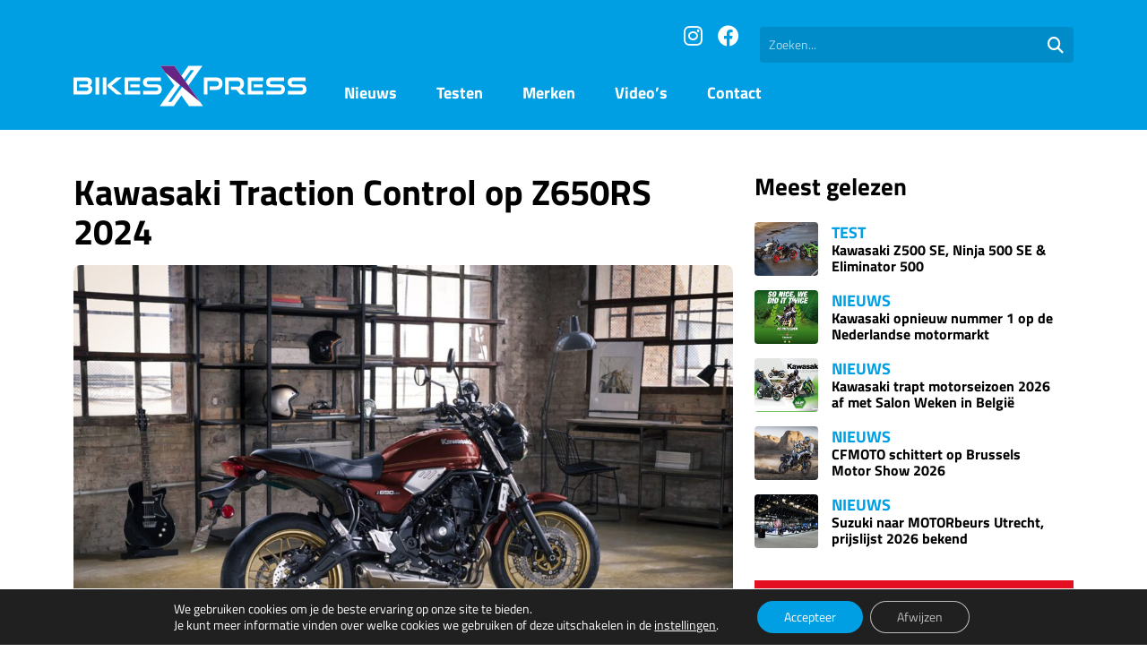

--- FILE ---
content_type: text/html; charset=UTF-8
request_url: https://bikesxpress.nl/kawasaki-traction-control-op-z650rs-2024/
body_size: 16346
content:
<!DOCTYPE html>
<html lang="nl">
  <head>
    <meta charset="UTF-8">
    <meta name="viewport" content="width=device-width, initial-scale=1.0">
    <title>Kawasaki Traction Control op Z650RS 2024 - BikesXpress</title>
    
    <!-- Google Consent Mode v2 - Must be loaded FIRST -->
    <script>
      // Initialize dataLayer before any Google tags
      window.dataLayer = window.dataLayer || [];
      function gtag(){dataLayer.push(arguments);}
      
      // Set default consent state - deny all for GDPR compliance
      gtag('consent', 'default', {
        'ad_storage': 'denied',
        'ad_user_data': 'denied',
        'ad_personalization': 'denied',
        'analytics_storage': 'denied',
        'functionality_storage': 'denied',
        'personalization_storage': 'denied',
        'security_storage': 'granted',
        'wait_for_update': 500,
      });
    </script>
    
    <script data-minify="1" src="https://bikesxpress.nl/wp-content/cache/min/3/jquery-3.7.1.min.js?ver=1761552707" crossorigin="anonymous"></script>
    <meta name='robots' content='index, follow, max-image-preview:large, max-snippet:-1, max-video-preview:-1' />

	<!-- This site is optimized with the Yoast SEO Premium plugin v22.2 (Yoast SEO v26.7) - https://yoast.com/wordpress/plugins/seo/ -->
	<meta name="description" content="De Z650RS is een stijl-icoon van deze tijd. Voor 2024 wordt de Z650RS uitgerust met Kawasaki’s geavanceerde Traction Control systeem." />
	<link rel="canonical" href="https://bikesxpress.nl/kawasaki-traction-control-op-z650rs-2024/" />
	<meta property="og:locale" content="nl_NL" />
	<meta property="og:type" content="article" />
	<meta property="og:title" content="Kawasaki Traction Control op Z650RS 2024" />
	<meta property="og:description" content="De Z650RS is een stijl-icoon van deze tijd. Voor 2024 wordt de Z650RS uitgerust met Kawasaki’s geavanceerde Traction Control systeem." />
	<meta property="og:url" content="https://bikesxpress.nl/kawasaki-traction-control-op-z650rs-2024/" />
	<meta property="og:site_name" content="BikesXpress" />
	<meta property="article:publisher" content="https://www.facebook.com/bikesxpressmagazine" />
	<meta property="article:published_time" content="2023-10-03T13:45:33+00:00" />
	<meta property="article:modified_time" content="2023-10-03T13:45:35+00:00" />
	<meta property="og:image" content="https://bikesxpress.nl/wp-content/uploads/sites/3/2023/10/1.-24MY_Z650RS_-RD1_ACT-14.jpg" />
	<meta property="og:image:width" content="1181" />
	<meta property="og:image:height" content="787" />
	<meta property="og:image:type" content="image/jpeg" />
	<meta name="author" content="Robin de Kok" />
	<meta name="twitter:card" content="summary_large_image" />
	<meta name="twitter:label1" content="Geschreven door" />
	<meta name="twitter:data1" content="Robin de Kok" />
	<script type="application/ld+json" class="yoast-schema-graph">{"@context":"https://schema.org","@graph":[{"@type":"Article","@id":"https://bikesxpress.nl/kawasaki-traction-control-op-z650rs-2024/#article","isPartOf":{"@id":"https://bikesxpress.nl/kawasaki-traction-control-op-z650rs-2024/"},"author":{"name":"Robin de Kok","@id":"https://bikesxpress.nl/#/schema/person/abe8cb8844446bfa3e9a1177d570c471"},"headline":"Kawasaki Traction Control op Z650RS 2024","datePublished":"2023-10-03T13:45:33+00:00","dateModified":"2023-10-03T13:45:35+00:00","mainEntityOfPage":{"@id":"https://bikesxpress.nl/kawasaki-traction-control-op-z650rs-2024/"},"wordCount":6,"publisher":{"@id":"https://bikesxpress.nl/#organization"},"image":{"@id":"https://bikesxpress.nl/kawasaki-traction-control-op-z650rs-2024/#primaryimage"},"thumbnailUrl":"https://bikesxpress.nl/wp-content/uploads/sites/3/2023/10/1.-24MY_Z650RS_-RD1_ACT-14.jpg","keywords":["2024","kawasaki","traction control","Z650RS"],"inLanguage":"nl-NL"},{"@type":"WebPage","@id":"https://bikesxpress.nl/kawasaki-traction-control-op-z650rs-2024/","url":"https://bikesxpress.nl/kawasaki-traction-control-op-z650rs-2024/","name":"Kawasaki Traction Control op Z650RS 2024 - BikesXpress","isPartOf":{"@id":"https://bikesxpress.nl/#website"},"primaryImageOfPage":{"@id":"https://bikesxpress.nl/kawasaki-traction-control-op-z650rs-2024/#primaryimage"},"image":{"@id":"https://bikesxpress.nl/kawasaki-traction-control-op-z650rs-2024/#primaryimage"},"thumbnailUrl":"https://bikesxpress.nl/wp-content/uploads/sites/3/2023/10/1.-24MY_Z650RS_-RD1_ACT-14.jpg","datePublished":"2023-10-03T13:45:33+00:00","dateModified":"2023-10-03T13:45:35+00:00","description":"De Z650RS is een stijl-icoon van deze tijd. Voor 2024 wordt de Z650RS uitgerust met Kawasaki’s geavanceerde Traction Control systeem.","breadcrumb":{"@id":"https://bikesxpress.nl/kawasaki-traction-control-op-z650rs-2024/#breadcrumb"},"inLanguage":"nl-NL","potentialAction":[{"@type":"ReadAction","target":["https://bikesxpress.nl/kawasaki-traction-control-op-z650rs-2024/"]}]},{"@type":"ImageObject","inLanguage":"nl-NL","@id":"https://bikesxpress.nl/kawasaki-traction-control-op-z650rs-2024/#primaryimage","url":"https://bikesxpress.nl/wp-content/uploads/sites/3/2023/10/1.-24MY_Z650RS_-RD1_ACT-14.jpg","contentUrl":"https://bikesxpress.nl/wp-content/uploads/sites/3/2023/10/1.-24MY_Z650RS_-RD1_ACT-14.jpg","width":1181,"height":787,"caption":"Traction Control"},{"@type":"BreadcrumbList","@id":"https://bikesxpress.nl/kawasaki-traction-control-op-z650rs-2024/#breadcrumb","itemListElement":[{"@type":"ListItem","position":1,"name":"Home","item":"https://bikesxpress.nl/"},{"@type":"ListItem","position":2,"name":"Nieuws","item":"https://bikesxpress.nl/nieuws/"},{"@type":"ListItem","position":3,"name":"Kawasaki Traction Control op Z650RS 2024"}]},{"@type":"WebSite","@id":"https://bikesxpress.nl/#website","url":"https://bikesxpress.nl/","name":"BikesXpress","description":"Hét no-nonsense online motormagazine","publisher":{"@id":"https://bikesxpress.nl/#organization"},"potentialAction":[{"@type":"SearchAction","target":{"@type":"EntryPoint","urlTemplate":"https://bikesxpress.nl/?s={search_term_string}"},"query-input":{"@type":"PropertyValueSpecification","valueRequired":true,"valueName":"search_term_string"}}],"inLanguage":"nl-NL"},{"@type":"Organization","@id":"https://bikesxpress.nl/#organization","name":"BikesXpress","url":"https://bikesxpress.nl/","logo":{"@type":"ImageObject","inLanguage":"nl-NL","@id":"https://bikesxpress.nl/#/schema/logo/image/","url":"https://bikesxpress.nl/wp-content/uploads/sites/3/2023/03/Bikesxpress_Logo_kleur_LR.png","contentUrl":"https://bikesxpress.nl/wp-content/uploads/sites/3/2023/03/Bikesxpress_Logo_kleur_LR.png","width":591,"height":123,"caption":"BikesXpress"},"image":{"@id":"https://bikesxpress.nl/#/schema/logo/image/"},"sameAs":["https://www.facebook.com/bikesxpressmagazine","https://www.instagram.com/bikes.xpress/"]},{"@type":"Person","@id":"https://bikesxpress.nl/#/schema/person/abe8cb8844446bfa3e9a1177d570c471","name":"Robin de Kok","image":{"@type":"ImageObject","inLanguage":"nl-NL","@id":"https://bikesxpress.nl/#/schema/person/image/","url":"https://secure.gravatar.com/avatar/21c10406db5360d3b3e21c8d5a48051bec37c9b3f58d0f03a25b7e7fa1fc7882?s=96&d=mm&r=g","contentUrl":"https://secure.gravatar.com/avatar/21c10406db5360d3b3e21c8d5a48051bec37c9b3f58d0f03a25b7e7fa1fc7882?s=96&d=mm&r=g","caption":"Robin de Kok"},"sameAs":["http://www.scooterxpress.nl"],"url":"https://bikesxpress.nl/author/robin/"}]}</script>
	<!-- / Yoast SEO Premium plugin. -->


<link rel='dns-prefetch' href='//platform-api.sharethis.com' />
<link rel="alternate" title="oEmbed (JSON)" type="application/json+oembed" href="https://bikesxpress.nl/wp-json/oembed/1.0/embed?url=https%3A%2F%2Fbikesxpress.nl%2Fkawasaki-traction-control-op-z650rs-2024%2F" />
<link rel="alternate" title="oEmbed (XML)" type="text/xml+oembed" href="https://bikesxpress.nl/wp-json/oembed/1.0/embed?url=https%3A%2F%2Fbikesxpress.nl%2Fkawasaki-traction-control-op-z650rs-2024%2F&#038;format=xml" />
<style id='wp-img-auto-sizes-contain-inline-css' type='text/css'>
img:is([sizes=auto i],[sizes^="auto," i]){contain-intrinsic-size:3000px 1500px}
/*# sourceURL=wp-img-auto-sizes-contain-inline-css */
</style>
<style id='wp-block-library-inline-css' type='text/css'>
:root{--wp-block-synced-color:#7a00df;--wp-block-synced-color--rgb:122,0,223;--wp-bound-block-color:var(--wp-block-synced-color);--wp-editor-canvas-background:#ddd;--wp-admin-theme-color:#007cba;--wp-admin-theme-color--rgb:0,124,186;--wp-admin-theme-color-darker-10:#006ba1;--wp-admin-theme-color-darker-10--rgb:0,107,160.5;--wp-admin-theme-color-darker-20:#005a87;--wp-admin-theme-color-darker-20--rgb:0,90,135;--wp-admin-border-width-focus:2px}@media (min-resolution:192dpi){:root{--wp-admin-border-width-focus:1.5px}}.wp-element-button{cursor:pointer}:root .has-very-light-gray-background-color{background-color:#eee}:root .has-very-dark-gray-background-color{background-color:#313131}:root .has-very-light-gray-color{color:#eee}:root .has-very-dark-gray-color{color:#313131}:root .has-vivid-green-cyan-to-vivid-cyan-blue-gradient-background{background:linear-gradient(135deg,#00d084,#0693e3)}:root .has-purple-crush-gradient-background{background:linear-gradient(135deg,#34e2e4,#4721fb 50%,#ab1dfe)}:root .has-hazy-dawn-gradient-background{background:linear-gradient(135deg,#faaca8,#dad0ec)}:root .has-subdued-olive-gradient-background{background:linear-gradient(135deg,#fafae1,#67a671)}:root .has-atomic-cream-gradient-background{background:linear-gradient(135deg,#fdd79a,#004a59)}:root .has-nightshade-gradient-background{background:linear-gradient(135deg,#330968,#31cdcf)}:root .has-midnight-gradient-background{background:linear-gradient(135deg,#020381,#2874fc)}:root{--wp--preset--font-size--normal:16px;--wp--preset--font-size--huge:42px}.has-regular-font-size{font-size:1em}.has-larger-font-size{font-size:2.625em}.has-normal-font-size{font-size:var(--wp--preset--font-size--normal)}.has-huge-font-size{font-size:var(--wp--preset--font-size--huge)}.has-text-align-center{text-align:center}.has-text-align-left{text-align:left}.has-text-align-right{text-align:right}.has-fit-text{white-space:nowrap!important}#end-resizable-editor-section{display:none}.aligncenter{clear:both}.items-justified-left{justify-content:flex-start}.items-justified-center{justify-content:center}.items-justified-right{justify-content:flex-end}.items-justified-space-between{justify-content:space-between}.screen-reader-text{border:0;clip-path:inset(50%);height:1px;margin:-1px;overflow:hidden;padding:0;position:absolute;width:1px;word-wrap:normal!important}.screen-reader-text:focus{background-color:#ddd;clip-path:none;color:#444;display:block;font-size:1em;height:auto;left:5px;line-height:normal;padding:15px 23px 14px;text-decoration:none;top:5px;width:auto;z-index:100000}html :where(.has-border-color){border-style:solid}html :where([style*=border-top-color]){border-top-style:solid}html :where([style*=border-right-color]){border-right-style:solid}html :where([style*=border-bottom-color]){border-bottom-style:solid}html :where([style*=border-left-color]){border-left-style:solid}html :where([style*=border-width]){border-style:solid}html :where([style*=border-top-width]){border-top-style:solid}html :where([style*=border-right-width]){border-right-style:solid}html :where([style*=border-bottom-width]){border-bottom-style:solid}html :where([style*=border-left-width]){border-left-style:solid}html :where(img[class*=wp-image-]){height:auto;max-width:100%}:where(figure){margin:0 0 1em}html :where(.is-position-sticky){--wp-admin--admin-bar--position-offset:var(--wp-admin--admin-bar--height,0px)}@media screen and (max-width:600px){html :where(.is-position-sticky){--wp-admin--admin-bar--position-offset:0px}}

/*# sourceURL=wp-block-library-inline-css */
</style><style id='global-styles-inline-css' type='text/css'>
:root{--wp--preset--aspect-ratio--square: 1;--wp--preset--aspect-ratio--4-3: 4/3;--wp--preset--aspect-ratio--3-4: 3/4;--wp--preset--aspect-ratio--3-2: 3/2;--wp--preset--aspect-ratio--2-3: 2/3;--wp--preset--aspect-ratio--16-9: 16/9;--wp--preset--aspect-ratio--9-16: 9/16;--wp--preset--color--black: #000000;--wp--preset--color--cyan-bluish-gray: #abb8c3;--wp--preset--color--white: #ffffff;--wp--preset--color--pale-pink: #f78da7;--wp--preset--color--vivid-red: #cf2e2e;--wp--preset--color--luminous-vivid-orange: #ff6900;--wp--preset--color--luminous-vivid-amber: #fcb900;--wp--preset--color--light-green-cyan: #7bdcb5;--wp--preset--color--vivid-green-cyan: #00d084;--wp--preset--color--pale-cyan-blue: #8ed1fc;--wp--preset--color--vivid-cyan-blue: #0693e3;--wp--preset--color--vivid-purple: #9b51e0;--wp--preset--gradient--vivid-cyan-blue-to-vivid-purple: linear-gradient(135deg,rgb(6,147,227) 0%,rgb(155,81,224) 100%);--wp--preset--gradient--light-green-cyan-to-vivid-green-cyan: linear-gradient(135deg,rgb(122,220,180) 0%,rgb(0,208,130) 100%);--wp--preset--gradient--luminous-vivid-amber-to-luminous-vivid-orange: linear-gradient(135deg,rgb(252,185,0) 0%,rgb(255,105,0) 100%);--wp--preset--gradient--luminous-vivid-orange-to-vivid-red: linear-gradient(135deg,rgb(255,105,0) 0%,rgb(207,46,46) 100%);--wp--preset--gradient--very-light-gray-to-cyan-bluish-gray: linear-gradient(135deg,rgb(238,238,238) 0%,rgb(169,184,195) 100%);--wp--preset--gradient--cool-to-warm-spectrum: linear-gradient(135deg,rgb(74,234,220) 0%,rgb(151,120,209) 20%,rgb(207,42,186) 40%,rgb(238,44,130) 60%,rgb(251,105,98) 80%,rgb(254,248,76) 100%);--wp--preset--gradient--blush-light-purple: linear-gradient(135deg,rgb(255,206,236) 0%,rgb(152,150,240) 100%);--wp--preset--gradient--blush-bordeaux: linear-gradient(135deg,rgb(254,205,165) 0%,rgb(254,45,45) 50%,rgb(107,0,62) 100%);--wp--preset--gradient--luminous-dusk: linear-gradient(135deg,rgb(255,203,112) 0%,rgb(199,81,192) 50%,rgb(65,88,208) 100%);--wp--preset--gradient--pale-ocean: linear-gradient(135deg,rgb(255,245,203) 0%,rgb(182,227,212) 50%,rgb(51,167,181) 100%);--wp--preset--gradient--electric-grass: linear-gradient(135deg,rgb(202,248,128) 0%,rgb(113,206,126) 100%);--wp--preset--gradient--midnight: linear-gradient(135deg,rgb(2,3,129) 0%,rgb(40,116,252) 100%);--wp--preset--font-size--small: 13px;--wp--preset--font-size--medium: 20px;--wp--preset--font-size--large: 36px;--wp--preset--font-size--x-large: 42px;--wp--preset--spacing--20: 0.44rem;--wp--preset--spacing--30: 0.67rem;--wp--preset--spacing--40: 1rem;--wp--preset--spacing--50: 1.5rem;--wp--preset--spacing--60: 2.25rem;--wp--preset--spacing--70: 3.38rem;--wp--preset--spacing--80: 5.06rem;--wp--preset--shadow--natural: 6px 6px 9px rgba(0, 0, 0, 0.2);--wp--preset--shadow--deep: 12px 12px 50px rgba(0, 0, 0, 0.4);--wp--preset--shadow--sharp: 6px 6px 0px rgba(0, 0, 0, 0.2);--wp--preset--shadow--outlined: 6px 6px 0px -3px rgb(255, 255, 255), 6px 6px rgb(0, 0, 0);--wp--preset--shadow--crisp: 6px 6px 0px rgb(0, 0, 0);}:where(.is-layout-flex){gap: 0.5em;}:where(.is-layout-grid){gap: 0.5em;}body .is-layout-flex{display: flex;}.is-layout-flex{flex-wrap: wrap;align-items: center;}.is-layout-flex > :is(*, div){margin: 0;}body .is-layout-grid{display: grid;}.is-layout-grid > :is(*, div){margin: 0;}:where(.wp-block-columns.is-layout-flex){gap: 2em;}:where(.wp-block-columns.is-layout-grid){gap: 2em;}:where(.wp-block-post-template.is-layout-flex){gap: 1.25em;}:where(.wp-block-post-template.is-layout-grid){gap: 1.25em;}.has-black-color{color: var(--wp--preset--color--black) !important;}.has-cyan-bluish-gray-color{color: var(--wp--preset--color--cyan-bluish-gray) !important;}.has-white-color{color: var(--wp--preset--color--white) !important;}.has-pale-pink-color{color: var(--wp--preset--color--pale-pink) !important;}.has-vivid-red-color{color: var(--wp--preset--color--vivid-red) !important;}.has-luminous-vivid-orange-color{color: var(--wp--preset--color--luminous-vivid-orange) !important;}.has-luminous-vivid-amber-color{color: var(--wp--preset--color--luminous-vivid-amber) !important;}.has-light-green-cyan-color{color: var(--wp--preset--color--light-green-cyan) !important;}.has-vivid-green-cyan-color{color: var(--wp--preset--color--vivid-green-cyan) !important;}.has-pale-cyan-blue-color{color: var(--wp--preset--color--pale-cyan-blue) !important;}.has-vivid-cyan-blue-color{color: var(--wp--preset--color--vivid-cyan-blue) !important;}.has-vivid-purple-color{color: var(--wp--preset--color--vivid-purple) !important;}.has-black-background-color{background-color: var(--wp--preset--color--black) !important;}.has-cyan-bluish-gray-background-color{background-color: var(--wp--preset--color--cyan-bluish-gray) !important;}.has-white-background-color{background-color: var(--wp--preset--color--white) !important;}.has-pale-pink-background-color{background-color: var(--wp--preset--color--pale-pink) !important;}.has-vivid-red-background-color{background-color: var(--wp--preset--color--vivid-red) !important;}.has-luminous-vivid-orange-background-color{background-color: var(--wp--preset--color--luminous-vivid-orange) !important;}.has-luminous-vivid-amber-background-color{background-color: var(--wp--preset--color--luminous-vivid-amber) !important;}.has-light-green-cyan-background-color{background-color: var(--wp--preset--color--light-green-cyan) !important;}.has-vivid-green-cyan-background-color{background-color: var(--wp--preset--color--vivid-green-cyan) !important;}.has-pale-cyan-blue-background-color{background-color: var(--wp--preset--color--pale-cyan-blue) !important;}.has-vivid-cyan-blue-background-color{background-color: var(--wp--preset--color--vivid-cyan-blue) !important;}.has-vivid-purple-background-color{background-color: var(--wp--preset--color--vivid-purple) !important;}.has-black-border-color{border-color: var(--wp--preset--color--black) !important;}.has-cyan-bluish-gray-border-color{border-color: var(--wp--preset--color--cyan-bluish-gray) !important;}.has-white-border-color{border-color: var(--wp--preset--color--white) !important;}.has-pale-pink-border-color{border-color: var(--wp--preset--color--pale-pink) !important;}.has-vivid-red-border-color{border-color: var(--wp--preset--color--vivid-red) !important;}.has-luminous-vivid-orange-border-color{border-color: var(--wp--preset--color--luminous-vivid-orange) !important;}.has-luminous-vivid-amber-border-color{border-color: var(--wp--preset--color--luminous-vivid-amber) !important;}.has-light-green-cyan-border-color{border-color: var(--wp--preset--color--light-green-cyan) !important;}.has-vivid-green-cyan-border-color{border-color: var(--wp--preset--color--vivid-green-cyan) !important;}.has-pale-cyan-blue-border-color{border-color: var(--wp--preset--color--pale-cyan-blue) !important;}.has-vivid-cyan-blue-border-color{border-color: var(--wp--preset--color--vivid-cyan-blue) !important;}.has-vivid-purple-border-color{border-color: var(--wp--preset--color--vivid-purple) !important;}.has-vivid-cyan-blue-to-vivid-purple-gradient-background{background: var(--wp--preset--gradient--vivid-cyan-blue-to-vivid-purple) !important;}.has-light-green-cyan-to-vivid-green-cyan-gradient-background{background: var(--wp--preset--gradient--light-green-cyan-to-vivid-green-cyan) !important;}.has-luminous-vivid-amber-to-luminous-vivid-orange-gradient-background{background: var(--wp--preset--gradient--luminous-vivid-amber-to-luminous-vivid-orange) !important;}.has-luminous-vivid-orange-to-vivid-red-gradient-background{background: var(--wp--preset--gradient--luminous-vivid-orange-to-vivid-red) !important;}.has-very-light-gray-to-cyan-bluish-gray-gradient-background{background: var(--wp--preset--gradient--very-light-gray-to-cyan-bluish-gray) !important;}.has-cool-to-warm-spectrum-gradient-background{background: var(--wp--preset--gradient--cool-to-warm-spectrum) !important;}.has-blush-light-purple-gradient-background{background: var(--wp--preset--gradient--blush-light-purple) !important;}.has-blush-bordeaux-gradient-background{background: var(--wp--preset--gradient--blush-bordeaux) !important;}.has-luminous-dusk-gradient-background{background: var(--wp--preset--gradient--luminous-dusk) !important;}.has-pale-ocean-gradient-background{background: var(--wp--preset--gradient--pale-ocean) !important;}.has-electric-grass-gradient-background{background: var(--wp--preset--gradient--electric-grass) !important;}.has-midnight-gradient-background{background: var(--wp--preset--gradient--midnight) !important;}.has-small-font-size{font-size: var(--wp--preset--font-size--small) !important;}.has-medium-font-size{font-size: var(--wp--preset--font-size--medium) !important;}.has-large-font-size{font-size: var(--wp--preset--font-size--large) !important;}.has-x-large-font-size{font-size: var(--wp--preset--font-size--x-large) !important;}
/*# sourceURL=global-styles-inline-css */
</style>

<style id='classic-theme-styles-inline-css' type='text/css'>
/*! This file is auto-generated */
.wp-block-button__link{color:#fff;background-color:#32373c;border-radius:9999px;box-shadow:none;text-decoration:none;padding:calc(.667em + 2px) calc(1.333em + 2px);font-size:1.125em}.wp-block-file__button{background:#32373c;color:#fff;text-decoration:none}
/*# sourceURL=/wp-includes/css/classic-themes.min.css */
</style>
<link data-minify="1" rel='stylesheet' id='poll-maker-ays-css' href='https://bikesxpress.nl/wp-content/cache/min/3/wp-content/plugins/poll-maker/public/css/poll-maker-ays-public.css?ver=1761552707' type='text/css' media='all' />
<link rel='stylesheet' id='share-this-share-buttons-sticky-css' href='https://bikesxpress.nl/wp-content/plugins/sharethis-share-buttons/css/mu-style.css?ver=1768818475' type='text/css' media='all' />
<link data-minify="1" rel='stylesheet' id='theme-style-css' href='https://bikesxpress.nl/wp-content/cache/min/3/wp-content/themes/sbx-multi/assets/css/main-bikesxpress.min.css?ver=1761552707' type='text/css' media='all' />
<link data-minify="1" rel='stylesheet' id='moove_gdpr_frontend-css' href='https://bikesxpress.nl/wp-content/cache/min/3/wp-content/plugins/gdpr-cookie-compliance/dist/styles/gdpr-main-nf.css?ver=1761552707' type='text/css' media='all' />
<style id='moove_gdpr_frontend-inline-css' type='text/css'>
				#moove_gdpr_cookie_info_bar .moove-gdpr-info-bar-container .moove-gdpr-info-bar-content a.mgbutton.moove-gdpr-infobar-reject-btn, 
				#moove_gdpr_cookie_info_bar .moove-gdpr-info-bar-container .moove-gdpr-info-bar-content button.mgbutton.moove-gdpr-infobar-reject-btn {
					background-color: transparent;
					box-shadow: inset 0 0 0 1px currentColor;
					opacity: .7;
					color: #202020;
				}

				#moove_gdpr_cookie_info_bar .moove-gdpr-info-bar-container .moove-gdpr-info-bar-content a.mgbutton.moove-gdpr-infobar-reject-btn:hover, 
				#moove_gdpr_cookie_info_bar .moove-gdpr-info-bar-container .moove-gdpr-info-bar-content button.mgbutton.moove-gdpr-infobar-reject-btn:hover {
					background-color: #202020;
					box-shadow: none;
					color: #fff;
					opacity: 1;
				}

				#moove_gdpr_cookie_info_bar:not(.gdpr-full-screen-infobar).moove-gdpr-dark-scheme .moove-gdpr-info-bar-container .moove-gdpr-info-bar-content a.mgbutton.moove-gdpr-infobar-reject-btn, #moove_gdpr_cookie_info_bar:not(.gdpr-full-screen-infobar).moove-gdpr-dark-scheme .moove-gdpr-info-bar-container .moove-gdpr-info-bar-content button.mgbutton.moove-gdpr-infobar-reject-btn {
					background-color: transparent;
					box-shadow: inset 0 0 0 1px currentColor;
					opacity: .7;
					color: #fff;
				}

				#moove_gdpr_cookie_info_bar:not(.gdpr-full-screen-infobar).moove-gdpr-dark-scheme .moove-gdpr-info-bar-container .moove-gdpr-info-bar-content a.mgbutton.moove-gdpr-infobar-reject-btn:hover, #moove_gdpr_cookie_info_bar:not(.gdpr-full-screen-infobar).moove-gdpr-dark-scheme .moove-gdpr-info-bar-container .moove-gdpr-info-bar-content button.mgbutton.moove-gdpr-infobar-reject-btn:hover {
					box-shadow: none;
					opacity: 1;
					color: #202020;
					background-color: #fff;
				}
							#moove_gdpr_cookie_modal .moove-gdpr-modal-content .moove-gdpr-tab-main h3.tab-title, 
				#moove_gdpr_cookie_modal .moove-gdpr-modal-content .moove-gdpr-tab-main span.tab-title,
				#moove_gdpr_cookie_modal .moove-gdpr-modal-content .moove-gdpr-modal-left-content #moove-gdpr-menu li a, 
				#moove_gdpr_cookie_modal .moove-gdpr-modal-content .moove-gdpr-modal-left-content #moove-gdpr-menu li button,
				#moove_gdpr_cookie_modal .moove-gdpr-modal-content .moove-gdpr-modal-left-content .moove-gdpr-branding-cnt a,
				#moove_gdpr_cookie_modal .moove-gdpr-modal-content .moove-gdpr-modal-footer-content .moove-gdpr-button-holder a.mgbutton, 
				#moove_gdpr_cookie_modal .moove-gdpr-modal-content .moove-gdpr-modal-footer-content .moove-gdpr-button-holder button.mgbutton,
				#moove_gdpr_cookie_modal .cookie-switch .cookie-slider:after, 
				#moove_gdpr_cookie_modal .cookie-switch .slider:after, 
				#moove_gdpr_cookie_modal .switch .cookie-slider:after, 
				#moove_gdpr_cookie_modal .switch .slider:after,
				#moove_gdpr_cookie_info_bar .moove-gdpr-info-bar-container .moove-gdpr-info-bar-content p, 
				#moove_gdpr_cookie_info_bar .moove-gdpr-info-bar-container .moove-gdpr-info-bar-content p a,
				#moove_gdpr_cookie_info_bar .moove-gdpr-info-bar-container .moove-gdpr-info-bar-content a.mgbutton, 
				#moove_gdpr_cookie_info_bar .moove-gdpr-info-bar-container .moove-gdpr-info-bar-content button.mgbutton,
				#moove_gdpr_cookie_modal .moove-gdpr-modal-content .moove-gdpr-tab-main .moove-gdpr-tab-main-content h1, 
				#moove_gdpr_cookie_modal .moove-gdpr-modal-content .moove-gdpr-tab-main .moove-gdpr-tab-main-content h2, 
				#moove_gdpr_cookie_modal .moove-gdpr-modal-content .moove-gdpr-tab-main .moove-gdpr-tab-main-content h3, 
				#moove_gdpr_cookie_modal .moove-gdpr-modal-content .moove-gdpr-tab-main .moove-gdpr-tab-main-content h4, 
				#moove_gdpr_cookie_modal .moove-gdpr-modal-content .moove-gdpr-tab-main .moove-gdpr-tab-main-content h5, 
				#moove_gdpr_cookie_modal .moove-gdpr-modal-content .moove-gdpr-tab-main .moove-gdpr-tab-main-content h6,
				#moove_gdpr_cookie_modal .moove-gdpr-modal-content.moove_gdpr_modal_theme_v2 .moove-gdpr-modal-title .tab-title,
				#moove_gdpr_cookie_modal .moove-gdpr-modal-content.moove_gdpr_modal_theme_v2 .moove-gdpr-tab-main h3.tab-title, 
				#moove_gdpr_cookie_modal .moove-gdpr-modal-content.moove_gdpr_modal_theme_v2 .moove-gdpr-tab-main span.tab-title,
				#moove_gdpr_cookie_modal .moove-gdpr-modal-content.moove_gdpr_modal_theme_v2 .moove-gdpr-branding-cnt a {
					font-weight: inherit				}
			#moove_gdpr_cookie_modal,#moove_gdpr_cookie_info_bar,.gdpr_cookie_settings_shortcode_content{font-family:inherit}#moove_gdpr_save_popup_settings_button{background-color:#373737;color:#fff}#moove_gdpr_save_popup_settings_button:hover{background-color:#000}#moove_gdpr_cookie_info_bar .moove-gdpr-info-bar-container .moove-gdpr-info-bar-content a.mgbutton,#moove_gdpr_cookie_info_bar .moove-gdpr-info-bar-container .moove-gdpr-info-bar-content button.mgbutton{background-color:#009fe3}#moove_gdpr_cookie_modal .moove-gdpr-modal-content .moove-gdpr-modal-footer-content .moove-gdpr-button-holder a.mgbutton,#moove_gdpr_cookie_modal .moove-gdpr-modal-content .moove-gdpr-modal-footer-content .moove-gdpr-button-holder button.mgbutton,.gdpr_cookie_settings_shortcode_content .gdpr-shr-button.button-green{background-color:#009fe3;border-color:#009fe3}#moove_gdpr_cookie_modal .moove-gdpr-modal-content .moove-gdpr-modal-footer-content .moove-gdpr-button-holder a.mgbutton:hover,#moove_gdpr_cookie_modal .moove-gdpr-modal-content .moove-gdpr-modal-footer-content .moove-gdpr-button-holder button.mgbutton:hover,.gdpr_cookie_settings_shortcode_content .gdpr-shr-button.button-green:hover{background-color:#fff;color:#009fe3}#moove_gdpr_cookie_modal .moove-gdpr-modal-content .moove-gdpr-modal-close i,#moove_gdpr_cookie_modal .moove-gdpr-modal-content .moove-gdpr-modal-close span.gdpr-icon{background-color:#009fe3;border:1px solid #009fe3}#moove_gdpr_cookie_info_bar span.moove-gdpr-infobar-allow-all.focus-g,#moove_gdpr_cookie_info_bar span.moove-gdpr-infobar-allow-all:focus,#moove_gdpr_cookie_info_bar button.moove-gdpr-infobar-allow-all.focus-g,#moove_gdpr_cookie_info_bar button.moove-gdpr-infobar-allow-all:focus,#moove_gdpr_cookie_info_bar span.moove-gdpr-infobar-reject-btn.focus-g,#moove_gdpr_cookie_info_bar span.moove-gdpr-infobar-reject-btn:focus,#moove_gdpr_cookie_info_bar button.moove-gdpr-infobar-reject-btn.focus-g,#moove_gdpr_cookie_info_bar button.moove-gdpr-infobar-reject-btn:focus,#moove_gdpr_cookie_info_bar span.change-settings-button.focus-g,#moove_gdpr_cookie_info_bar span.change-settings-button:focus,#moove_gdpr_cookie_info_bar button.change-settings-button.focus-g,#moove_gdpr_cookie_info_bar button.change-settings-button:focus{-webkit-box-shadow:0 0 1px 3px #009fe3;-moz-box-shadow:0 0 1px 3px #009fe3;box-shadow:0 0 1px 3px #009fe3}#moove_gdpr_cookie_modal .moove-gdpr-modal-content .moove-gdpr-modal-close i:hover,#moove_gdpr_cookie_modal .moove-gdpr-modal-content .moove-gdpr-modal-close span.gdpr-icon:hover,#moove_gdpr_cookie_info_bar span[data-href]>u.change-settings-button{color:#009fe3}#moove_gdpr_cookie_modal .moove-gdpr-modal-content .moove-gdpr-modal-left-content #moove-gdpr-menu li.menu-item-selected a span.gdpr-icon,#moove_gdpr_cookie_modal .moove-gdpr-modal-content .moove-gdpr-modal-left-content #moove-gdpr-menu li.menu-item-selected button span.gdpr-icon{color:inherit}#moove_gdpr_cookie_modal .moove-gdpr-modal-content .moove-gdpr-modal-left-content #moove-gdpr-menu li a span.gdpr-icon,#moove_gdpr_cookie_modal .moove-gdpr-modal-content .moove-gdpr-modal-left-content #moove-gdpr-menu li button span.gdpr-icon{color:inherit}#moove_gdpr_cookie_modal .gdpr-acc-link{line-height:0;font-size:0;color:transparent;position:absolute}#moove_gdpr_cookie_modal .moove-gdpr-modal-content .moove-gdpr-modal-close:hover i,#moove_gdpr_cookie_modal .moove-gdpr-modal-content .moove-gdpr-modal-left-content #moove-gdpr-menu li a,#moove_gdpr_cookie_modal .moove-gdpr-modal-content .moove-gdpr-modal-left-content #moove-gdpr-menu li button,#moove_gdpr_cookie_modal .moove-gdpr-modal-content .moove-gdpr-modal-left-content #moove-gdpr-menu li button i,#moove_gdpr_cookie_modal .moove-gdpr-modal-content .moove-gdpr-modal-left-content #moove-gdpr-menu li a i,#moove_gdpr_cookie_modal .moove-gdpr-modal-content .moove-gdpr-tab-main .moove-gdpr-tab-main-content a:hover,#moove_gdpr_cookie_info_bar.moove-gdpr-dark-scheme .moove-gdpr-info-bar-container .moove-gdpr-info-bar-content a.mgbutton:hover,#moove_gdpr_cookie_info_bar.moove-gdpr-dark-scheme .moove-gdpr-info-bar-container .moove-gdpr-info-bar-content button.mgbutton:hover,#moove_gdpr_cookie_info_bar.moove-gdpr-dark-scheme .moove-gdpr-info-bar-container .moove-gdpr-info-bar-content a:hover,#moove_gdpr_cookie_info_bar.moove-gdpr-dark-scheme .moove-gdpr-info-bar-container .moove-gdpr-info-bar-content button:hover,#moove_gdpr_cookie_info_bar.moove-gdpr-dark-scheme .moove-gdpr-info-bar-container .moove-gdpr-info-bar-content span.change-settings-button:hover,#moove_gdpr_cookie_info_bar.moove-gdpr-dark-scheme .moove-gdpr-info-bar-container .moove-gdpr-info-bar-content button.change-settings-button:hover,#moove_gdpr_cookie_info_bar.moove-gdpr-dark-scheme .moove-gdpr-info-bar-container .moove-gdpr-info-bar-content u.change-settings-button:hover,#moove_gdpr_cookie_info_bar span[data-href]>u.change-settings-button,#moove_gdpr_cookie_info_bar.moove-gdpr-dark-scheme .moove-gdpr-info-bar-container .moove-gdpr-info-bar-content a.mgbutton.focus-g,#moove_gdpr_cookie_info_bar.moove-gdpr-dark-scheme .moove-gdpr-info-bar-container .moove-gdpr-info-bar-content button.mgbutton.focus-g,#moove_gdpr_cookie_info_bar.moove-gdpr-dark-scheme .moove-gdpr-info-bar-container .moove-gdpr-info-bar-content a.focus-g,#moove_gdpr_cookie_info_bar.moove-gdpr-dark-scheme .moove-gdpr-info-bar-container .moove-gdpr-info-bar-content button.focus-g,#moove_gdpr_cookie_info_bar.moove-gdpr-dark-scheme .moove-gdpr-info-bar-container .moove-gdpr-info-bar-content a.mgbutton:focus,#moove_gdpr_cookie_info_bar.moove-gdpr-dark-scheme .moove-gdpr-info-bar-container .moove-gdpr-info-bar-content button.mgbutton:focus,#moove_gdpr_cookie_info_bar.moove-gdpr-dark-scheme .moove-gdpr-info-bar-container .moove-gdpr-info-bar-content a:focus,#moove_gdpr_cookie_info_bar.moove-gdpr-dark-scheme .moove-gdpr-info-bar-container .moove-gdpr-info-bar-content button:focus,#moove_gdpr_cookie_info_bar.moove-gdpr-dark-scheme .moove-gdpr-info-bar-container .moove-gdpr-info-bar-content span.change-settings-button.focus-g,span.change-settings-button:focus,button.change-settings-button.focus-g,button.change-settings-button:focus,#moove_gdpr_cookie_info_bar.moove-gdpr-dark-scheme .moove-gdpr-info-bar-container .moove-gdpr-info-bar-content u.change-settings-button.focus-g,#moove_gdpr_cookie_info_bar.moove-gdpr-dark-scheme .moove-gdpr-info-bar-container .moove-gdpr-info-bar-content u.change-settings-button:focus{color:#009fe3}#moove_gdpr_cookie_modal .moove-gdpr-branding.focus-g span,#moove_gdpr_cookie_modal .moove-gdpr-modal-content .moove-gdpr-tab-main a.focus-g,#moove_gdpr_cookie_modal .moove-gdpr-modal-content .moove-gdpr-tab-main .gdpr-cd-details-toggle.focus-g{color:#009fe3}#moove_gdpr_cookie_modal.gdpr_lightbox-hide{display:none}
/*# sourceURL=moove_gdpr_frontend-inline-css */
</style>
<script type="text/javascript" src="//platform-api.sharethis.com/js/sharethis.js?ver=2.3.6#property=651be1d7d3a9920012124b48&amp;product=inline-buttons&amp;source=sharethis-share-buttons-wordpress" id="share-this-share-buttons-mu-js"></script>
<script type="text/javascript" src="https://bikesxpress.nl/wp-includes/js/jquery/jquery.min.js?ver=3.7.1" id="jquery-core-js"></script>
<script type="text/javascript" src="https://bikesxpress.nl/wp-includes/js/jquery/jquery-migrate.min.js?ver=3.4.1" id="jquery-migrate-js"></script>
<link rel='shortlink' href='https://bikesxpress.nl/?p=29850' />

<!-- This site is using AdRotate v5.8 Professional to display their advertisements - https://ajdg.solutions/ -->
<!-- AdRotate CSS -->
<style type="text/css" media="screen">
	.g { margin:0px; padding:0px; overflow:hidden; line-height:1; zoom:1; }
	.g img { height:auto; }
	.g-col { position:relative; float:left; }
	.g-col:first-child { margin-left: 0; }
	.g-col:last-child { margin-right: 0; }
	@media only screen and (max-width: 480px) {
		.g-col, .g-dyn, .g-single { width:100%; margin-left:0; margin-right:0; }
	}
</style>
<!-- /AdRotate CSS -->

<link rel="icon" href="https://bikesxpress.nl/wp-content/uploads/sites/3/2023/03/cropped-bikesprofile-1-32x32.png" sizes="32x32" />
<link rel="icon" href="https://bikesxpress.nl/wp-content/uploads/sites/3/2023/03/cropped-bikesprofile-1-192x192.png" sizes="192x192" />
<link rel="apple-touch-icon" href="https://bikesxpress.nl/wp-content/uploads/sites/3/2023/03/cropped-bikesprofile-1-180x180.png" />
<meta name="msapplication-TileImage" content="https://bikesxpress.nl/wp-content/uploads/sites/3/2023/03/cropped-bikesprofile-1-270x270.png" />

        
    
          <!-- Google Tag Manager -->
      <script>(function(w,d,s,l,i){w[l]=w[l]||[];w[l].push({'gtm.start':
      new Date().getTime(),event:'gtm.js'});var f=d.getElementsByTagName(s)[0],
      j=d.createElement(s),dl=l!='dataLayer'?'&l='+l:'';j.async=true;j.src=
      'https://www.googletagmanager.com/gtm.js?id='+i+dl;f.parentNode.insertBefore(j,f);
      })(window,document,'script','dataLayer','GTM-TLJM5H8');</script>
      <!-- End Google Tag Manager -->
    
    
  <meta name="generator" content="WP Rocket 3.20.3" data-wpr-features="wpr_minify_js wpr_image_dimensions wpr_minify_css wpr_desktop" /></head>
  <body class="wp-singular post-template-default single single-post postid-29850 single-format-standard wp-theme-sbx-multi">
          <!-- Google Tag Manager (noscript) -->
    <noscript><iframe src="https://www.googletagmanager.com/ns.html?id=GTM-TLJM5H8" height="0" width="0" style="display:none;visibility:hidden"></iframe></noscript>
    <!-- End Google Tag Manager (noscript) -->
        <div data-rocket-location-hash="46b5ec384d1573651fcf9e2729907712" class="wrapper">
  <div class="nav-overlay" style="display:none;"></div>
  <header data-rocket-location-hash="376287218b6ead3b5b6fc67b7e0c0376">
        <div data-rocket-location-hash="6c1bc5e1ccf9ef60463360172da86913" class="container navbar">
      <a href="https://bikesxpress.nl" class="logo">
        <img width="638" height="111" src="https://bikesxpress.nl/wp-content/uploads/sites/3/2023/03/bikesxpress-logo-white.svg" alt="">
      </a>
      <div class="nav-elements">
        <div class="nav--top">
          <div class="socials">
            <a href="https://www.instagram.com/bikes.xpress/" target="_blank"><i class="fab fa-instagram"></i></a>            <a href="https://facebook.com/bikesxpressmagazine" target="_blank"><i class="fab fa-facebook"></i></a>                      </div>
          <div class="search">
            <form role="search" method="get" id="searchform" action="https://bikesxpress.nl/">
    <input type="search" placeholder="Zoeken..." name="s" value=""><button type="submit"><i class="fas fa-magnifying-glass"></i></button>
</form>          </div>
        </div>
        <div class="nav--bottom">
          <nav>
            <ul class="nav">
              <li id="menu-item-27077" class="menu-item menu-item-type-post_type menu-item-object-page current_page_parent menu-item-27077"><a href="https://bikesxpress.nl/nieuws/">Nieuws</a></li>
<li id="menu-item-27078" class="test_cat menu-item menu-item-type-post_type_archive menu-item-object-sxtest menu-item-27078"><a href="https://bikesxpress.nl/testen/">Testen</a><ul class="sub-menu"><li id="term-item-252" class="menu-item menu-item-type-taxonomy menu-item-object-test_cat term-item-252"><a href="https://bikesxpress.nl/test_cat/kleding-accessoires/">Kleding en Accessoires</a></li><li id="term-item-17" class="menu-item menu-item-type-taxonomy menu-item-object-test_cat term-item-17"><a href="https://bikesxpress.nl/test_cat/motorfiets-testen/">Motorfiets testen</a></li><li id="term-item-18" class="menu-item menu-item-type-taxonomy menu-item-object-test_cat term-item-18"><a href="https://bikesxpress.nl/test_cat/motorscooter-testen/">Motorscooter testen</a></li></ul></li>
<li id="menu-item-27662" class="merken menu-item menu-item-type-post_type menu-item-object-page menu-item-27662"><a href="https://bikesxpress.nl/merken/">Merken</a><ul class="sub-menu"><li id="term-item-150" class="menu-item menu-item-type-taxonomy menu-item-object-merken term-item-150"><a href="https://bikesxpress.nl/merken/aprilia/">Aprilia</a></li><li id="term-item-202" class="menu-item menu-item-type-taxonomy menu-item-object-merken term-item-202"><a href="https://bikesxpress.nl/merken/askoll/">Askoll</a></li><li id="term-item-175" class="menu-item menu-item-type-taxonomy menu-item-object-merken term-item-175"><a href="https://bikesxpress.nl/merken/benelli/">Benelli</a></li><li id="term-item-805" class="menu-item menu-item-type-taxonomy menu-item-object-merken term-item-805"><a href="https://bikesxpress.nl/merken/bluroc/">Bluroc</a></li><li id="term-item-130" class="menu-item menu-item-type-taxonomy menu-item-object-merken term-item-130"><a href="https://bikesxpress.nl/merken/bmw/">BMW Motorrad</a></li><li id="term-item-230" class="menu-item menu-item-type-taxonomy menu-item-object-merken term-item-230"><a href="https://bikesxpress.nl/merken/can-am/">Can-Am</a></li><li id="term-item-179" class="menu-item menu-item-type-taxonomy menu-item-object-merken term-item-179"><a href="https://bikesxpress.nl/merken/cf-moto/">CF Moto</a></li><li id="term-item-220" class="menu-item menu-item-type-taxonomy menu-item-object-merken term-item-220"><a href="https://bikesxpress.nl/merken/doohan/">Doohan</a></li><li id="term-item-171" class="menu-item menu-item-type-taxonomy menu-item-object-merken term-item-171"><a href="https://bikesxpress.nl/merken/ducati/">Ducati</a></li><li id="term-item-133" class="menu-item menu-item-type-taxonomy menu-item-object-merken term-item-133"><a href="https://bikesxpress.nl/merken/energica/">Energica</a></li><li id="term-item-802" class="menu-item menu-item-type-taxonomy menu-item-object-merken term-item-802"><a href="https://bikesxpress.nl/merken/fantic/">Fantic</a></li><li id="term-item-185" class="menu-item menu-item-type-taxonomy menu-item-object-merken term-item-185"><a href="https://bikesxpress.nl/merken/harley-davidson/">Harley-Davidson</a></li><li id="term-item-148" class="menu-item menu-item-type-taxonomy menu-item-object-merken term-item-148"><a href="https://bikesxpress.nl/merken/honda/">Honda</a></li><li id="term-item-213" class="menu-item menu-item-type-taxonomy menu-item-object-merken term-item-213"><a href="https://bikesxpress.nl/merken/horwin/">Horwin</a></li><li id="term-item-211" class="menu-item menu-item-type-taxonomy menu-item-object-merken term-item-211"><a href="https://bikesxpress.nl/merken/husqvarna/">Husqvarna</a></li><li id="term-item-186" class="menu-item menu-item-type-taxonomy menu-item-object-merken term-item-186"><a href="https://bikesxpress.nl/merken/hyosung/">Hyosung</a></li><li id="term-item-188" class="menu-item menu-item-type-taxonomy menu-item-object-merken term-item-188"><a href="https://bikesxpress.nl/merken/indian/">Indian</a></li><li id="term-item-212" class="menu-item menu-item-type-taxonomy menu-item-object-merken term-item-212"><a href="https://bikesxpress.nl/merken/italjet/">Italjet</a></li><li id="term-item-145" class="menu-item menu-item-type-taxonomy menu-item-object-merken term-item-145"><a href="https://bikesxpress.nl/merken/kawasaki/">Kawasaki</a></li><li id="term-item-173" class="menu-item menu-item-type-taxonomy menu-item-object-merken term-item-173"><a href="https://bikesxpress.nl/merken/ktm/">KTM</a></li><li id="term-item-152" class="menu-item menu-item-type-taxonomy menu-item-object-merken term-item-152"><a href="https://bikesxpress.nl/merken/kymco/">Kymco</a></li><li id="term-item-800" class="menu-item menu-item-type-taxonomy menu-item-object-merken term-item-800"><a href="https://bikesxpress.nl/merken/livewire/">LiveWire</a></li><li id="term-item-156" class="menu-item menu-item-type-taxonomy menu-item-object-merken term-item-156"><a href="https://bikesxpress.nl/merken/mash/">Mash</a></li><li id="term-item-803" class="menu-item menu-item-type-taxonomy menu-item-object-merken term-item-803"><a href="https://bikesxpress.nl/merken/morbidelli/">Morbidelli</a></li><li id="term-item-172" class="menu-item menu-item-type-taxonomy menu-item-object-merken term-item-172"><a href="https://bikesxpress.nl/merken/moto-guzzi/">Moto Guzzi</a></li><li id="term-item-215" class="menu-item menu-item-type-taxonomy menu-item-object-merken term-item-215"><a href="https://bikesxpress.nl/merken/moto-morini/">Moto Morini</a></li><li id="term-item-216" class="menu-item menu-item-type-taxonomy menu-item-object-merken term-item-216"><a href="https://bikesxpress.nl/merken/mutt-motorcycles/">Mutt Motorcycles</a></li><li id="term-item-157" class="menu-item menu-item-type-taxonomy menu-item-object-merken term-item-157"><a href="https://bikesxpress.nl/merken/niu/">NIU</a></li><li id="term-item-210" class="menu-item menu-item-type-taxonomy menu-item-object-merken term-item-210"><a href="https://bikesxpress.nl/merken/orcal/">Orcal</a></li><li id="term-item-151" class="menu-item menu-item-type-taxonomy menu-item-object-merken term-item-151"><a href="https://bikesxpress.nl/merken/peugeot/">Peugeot Motocycles</a></li><li id="term-item-144" class="menu-item menu-item-type-taxonomy menu-item-object-merken term-item-144"><a href="https://bikesxpress.nl/merken/piaggio/">Piaggio</a></li><li id="term-item-790" class="menu-item menu-item-type-taxonomy menu-item-object-merken term-item-790"><a href="https://bikesxpress.nl/merken/qjmotor/">QJMOTOR</a></li><li id="term-item-194" class="menu-item menu-item-type-taxonomy menu-item-object-merken term-item-194"><a href="https://bikesxpress.nl/merken/rieju/">Rieju</a></li><li id="term-item-205" class="menu-item menu-item-type-taxonomy menu-item-object-merken term-item-205"><a href="https://bikesxpress.nl/merken/royal-enfield/">Royal Enfield</a></li><li id="term-item-163" class="menu-item menu-item-type-taxonomy menu-item-object-merken term-item-163"><a href="https://bikesxpress.nl/merken/segway/">Segway</a></li><li id="term-item-166" class="menu-item menu-item-type-taxonomy menu-item-object-merken term-item-166"><a href="https://bikesxpress.nl/merken/silence/">Silence</a></li><li id="term-item-162" class="menu-item menu-item-type-taxonomy menu-item-object-merken term-item-162"><a href="https://bikesxpress.nl/merken/super-soco/">Super Soco</a></li><li id="term-item-229" class="menu-item menu-item-type-taxonomy menu-item-object-merken term-item-229"><a href="https://bikesxpress.nl/merken/sur-ron/">Sur-Ron</a></li><li id="term-item-146" class="menu-item menu-item-type-taxonomy menu-item-object-merken term-item-146"><a href="https://bikesxpress.nl/merken/suzuki/">Suzuki</a></li><li id="term-item-125" class="menu-item menu-item-type-taxonomy menu-item-object-merken term-item-125"><a href="https://bikesxpress.nl/merken/sym/">SYM</a></li><li id="term-item-238" class="menu-item menu-item-type-taxonomy menu-item-object-merken term-item-238"><a href="https://bikesxpress.nl/merken/talaria/">Talaria</a></li><li id="term-item-174" class="menu-item menu-item-type-taxonomy menu-item-object-merken term-item-174"><a href="https://bikesxpress.nl/merken/triumph/">Triumph</a></li><li id="term-item-801" class="menu-item menu-item-type-taxonomy menu-item-object-merken term-item-801"><a href="https://bikesxpress.nl/merken/ultraviolette/">Ultraviolette</a></li><li id="term-item-160" class="menu-item menu-item-type-taxonomy menu-item-object-merken term-item-160"><a href="https://bikesxpress.nl/merken/vent/">Vent</a></li><li id="term-item-147" class="menu-item menu-item-type-taxonomy menu-item-object-merken term-item-147"><a href="https://bikesxpress.nl/merken/vespa/">Vespa</a></li><li id="term-item-214" class="menu-item menu-item-type-taxonomy menu-item-object-merken term-item-214"><a href="https://bikesxpress.nl/merken/voge/">Voge</a></li><li id="term-item-234" class="menu-item menu-item-type-taxonomy menu-item-object-merken term-item-234"><a href="https://bikesxpress.nl/merken/yadea/">Yadea</a></li><li id="term-item-143" class="menu-item menu-item-type-taxonomy menu-item-object-merken term-item-143"><a href="https://bikesxpress.nl/merken/yamaha/">Yamaha</a></li><li id="term-item-699" class="menu-item menu-item-type-taxonomy menu-item-object-merken term-item-699"><a href="https://bikesxpress.nl/merken/zeeho/">Zeeho</a></li><li id="term-item-141" class="menu-item menu-item-type-taxonomy menu-item-object-merken term-item-141"><a href="https://bikesxpress.nl/merken/zero-motorcycles/">Zero Motorcycles</a></li><li id="term-item-804" class="menu-item menu-item-type-taxonomy menu-item-object-merken term-item-804"><a href="https://bikesxpress.nl/merken/zontes/">Zontes</a></li></ul></li>
<li id="menu-item-27900" class="menu-item menu-item-type-post_type_archive menu-item-object-videos menu-item-27900"><a href="https://bikesxpress.nl/videos/">Video&#8217;s</a></li>
<li id="menu-item-27079" class="menu-item menu-item-type-post_type menu-item-object-page menu-item-27079"><a href="https://bikesxpress.nl/contact/">Contact</a></li>
            </ul>
          </nav>
          <span class="toggle-nav">
            <i class="fas fa-bars"></i><span>MENU</span>
          </span>
          <div class="mobile-nav">
            <span class="close"><i class="fas fa-times"></i></span>
            <nav>
              <ul class="nav">
                <li class="menu-item menu-item-type-post_type menu-item-object-page current_page_parent menu-item-27077"><a href="https://bikesxpress.nl/nieuws/">Nieuws</a></li>
<li class="test_cat menu-item menu-item-type-post_type_archive menu-item-object-sxtest menu-item-27078"><a href="https://bikesxpress.nl/testen/">Testen</a></li>
<li class="merken menu-item menu-item-type-post_type menu-item-object-page menu-item-27662"><a href="https://bikesxpress.nl/merken/">Merken</a></li>
<li class="menu-item menu-item-type-post_type_archive menu-item-object-videos menu-item-27900"><a href="https://bikesxpress.nl/videos/">Video&#8217;s</a></li>
<li class="menu-item menu-item-type-post_type menu-item-object-page menu-item-27079"><a href="https://bikesxpress.nl/contact/">Contact</a></li>
                
                              </ul>
            </nav>
          </div>
          <div class="nav--bottom-right">
                      </div>
        </div>
      </div>
    </div>
  </header><section data-rocket-location-hash="be1bd45f8d809633b94729e5551ca650" class="container pt-3 pb-5 py-md-5 mb-5">
  <div data-rocket-location-hash="78e2965a8b7b8b4dedb09d5cc8b6c41a" class="row">
    <div class="col-12 col-lg-8">
      
         
      <div class="post-wrapper">
      
        <h1>Kawasaki Traction Control op Z650RS 2024</h1>
         
                      <div class="post post--featured mb-3">
              <a data-fancybox="gallery" href="https://bikesxpress.nl/wp-content/uploads/sites/3/2023/10/1.-24MY_Z650RS_-RD1_ACT-14.jpg">
                <figure>
                  <img width="1024" height="682" src="https://bikesxpress.nl/wp-content/uploads/sites/3/2023/10/1.-24MY_Z650RS_-RD1_ACT-14-1024x682.jpg" alt="">
                </figure>
              </a>
            </div>
                  
          <div class="post-info mb-3">
            <div class="author">
              <figure>
                                  <img width="64" height="64" src="https://bikesxpress.nl/wp-content/themes/sbx-multi/assets/media/bikesprofile.png" alt="">
                              </figure>
              <span class="details">
                                <span class="name">Robin de Kok</span>                                <span class="date">3 oktober 2023</span>
              </span>
            </div>
            <div class="share-this">
              <div class="sharethis-inline-share-buttons" ></div>            <!-- <div class="sharethis-inline-share-buttons"></div> -->
            </div>
          </div>
        
        <div class="post-content">
              <div class="row gx-4">
      <div class="col-12"><p><em>De Z650RS is een stijl-icoon van deze tijd. Deze stijlvolle Modern Classic is geïnspireerd op de Z650-B1 uit de jaren 70 en paart een klassieke vormgeving aan moderne techniek. Zo biedt deze Modern Classic naast een oogstrelend en klassiek uiterlijk ook een ultieme wendbaarheid en speelse prestaties. Voor 2024 wordt de Z650RS uitgerust met Kawasaki’s geavanceerde Traction Control systeem.</em></p>
<p>De Kawasaki Z650RS refereert met talloze fraaie designelementen aan zijn illustere voorganger. Zo is dit Retro-Sportmodel voorzien van een prachtige bolle tank, kenmerkende zijpanelen, een authentiek ducktail achterspatbord en twee analoge ‘’artillery shell’’ tellers, die zijn overgenomen van de Z650-B1 styling. Tussen de analoge tellers huist een LCD-display, dat functionaliteit toevoegt aan het klassieke design. LED-verlichting geeft de Z650RS een eigentijds tintje, waarbij het klassieke thema wordt bewaakt door een achterlichtunit die de indruk wekt dat deze wordt verlicht door een klassieke gloeilamp.</p>
<p>Het voor de 2024 Z650RS nieuwe Traction Control Systeem (KTRC)* is 3-voudig instelbaar en ondersteunt bij sportief rijden (mode 1) of biedt maximale tractie onder alle omstandigheden (mode 2). Hiernaast is het systeem ook volledig uit te schakelen.</p>
</div>    </div>
      <div class="row gx-4">
      <div class="col-12 col-lg-4"><a data-fancybox="gallery" href="https://bikesxpress.nl/wp-content/uploads/sites/3/2023/10/24MY_Z650RS_-SL1_STU-1-1024x768.jpg"><figure class="img-shadow"><img width="1024" height="768" src="https://bikesxpress.nl/wp-content/uploads/sites/3/2023/10/24MY_Z650RS_-SL1_STU-1-1024x768.jpg" alt=""></figure></a></div><div class="col-12 col-lg-4"><a data-fancybox="gallery" href="https://bikesxpress.nl/wp-content/uploads/sites/3/2023/10/24MY_Z650RS_-RD1_STU-1-1024x768.jpg"><figure class="img-shadow"><img width="1024" height="768" src="https://bikesxpress.nl/wp-content/uploads/sites/3/2023/10/24MY_Z650RS_-RD1_STU-1-1024x768.jpg" alt=""></figure></a></div><div class="col-12 col-lg-4"><a data-fancybox="gallery" href="https://bikesxpress.nl/wp-content/uploads/sites/3/2023/10/24MY_Z650RS_-BK1_STU-1-1024x768.jpg"><figure class="img-shadow"><img width="1024" height="768" src="https://bikesxpress.nl/wp-content/uploads/sites/3/2023/10/24MY_Z650RS_-BK1_STU-1-1024x768.jpg" alt=""></figure></a></div>    </div>
      <div class="row gx-4">
      <div class="col-12"><p>Kawasaki streeft naar de ideale verhouding tussen vorm en functie. Onder de klassieke tank ligt dan ook een moderne, 68 pk sterke 649cc parallel-twin** met een balansas en een bekrachtigde slipperkoppeling. Deze zeer zuinige twin is ontwikkeld voor optimale souplesse van onderuit en een prettig bruikbaar koppel in het middentoerengebied. Dat sluit perfect aan bij het karakter van de Z650RS, dat in de stad en op buitenwegen perfect tot uiting komt.</p>
<p>De Z650RS gooit niet alleen hoge ogen met zijn soepele motorkarakter, maar ook door zijn fantastische handling. Dat komt op het conto van het lichte, maar zeer stabiele Trellis frame en de korte wielbasis. Ook de hoogwaardige vering speelt daarin een rol: aan de voorzijde zorgt een conventionele ø41 mm voor een optimaal wegcontact, achter is de Z650RS voorzien van een horizontale backlink en een monoschokdemper met instelbare veervoorspanning. </p>
<p><strong>Het 2024 model van de Z650RS is vanaf eind oktober beschikbaar in de kleuren:</strong><br />
Metallic Phantom Silver / Metallic Matte Carbon Gray (Nieuw)<br />
Ebony / Metallic Matte Carbon Gray (Nieuw)<br />
Candy Medium Red (Nieuw)</p>
<p>Kijk voor meer informatie of een dealer bij u in de buurt op <a href="http://www.kawasaki.nl/" rel="noopener" target="_blank">www.kawasaki.nl </a>	 	</p>
</div>    </div>
  
          <div class="row"> 
            <div class="col-12">
              <!-- ShareThis BEGIN -->
              <div class="sharethis-inline-share-buttons"></div>              <!-- ShareThis END -->
            </div>
            <div class="col-12"><div class="banner my-1"><div class="a-single a-4"><a class="gofollow" data-track="NCwwLDMsNjA=" href="https://www.triumphmotorcycles.nl/configure/bike/b3633563-2cf8-459f-a7dd-e9f7e6411cbc/configure#config" width="728" height="90" target="_blank"><img src=https://bikesxpress.nl/wp-content/uploads/sites/3/2025/08/unnamed.gif></a>
</div></div></div>          </div>
        </div>
      </div>
    </div>
    <div class="col-12 col-lg-4">
        <div class="most-read mb-4 d-none d-md-block">
    <span class="h2 mb-3">Meest gelezen</span>
            <a href="https://bikesxpress.nl/testen/kawasaki-z500-se-ninja-500-se-eliminator-500/" class="post post--row post--row-mini py-1">
          <figure>
            <img width="300" height="200" src="https://bikesxpress.nl/wp-content/uploads/sites/3/2025/12/Kawasaki-500-01-300x200.jpg" alt="">
          </figure>
          <div class="post__content">
            <span class="post__content__tag">
                            Test                          </span>
            <span class="post__content__title">Kawasaki Z500 SE, Ninja 500 SE &amp; Eliminator 500</span>
          </div>
        </a>
            <a href="https://bikesxpress.nl/kawasaki-marktleider-nederland-2025/" class="post post--row post--row-mini py-1">
          <figure>
            <img width="300" height="225" src="https://bikesxpress.nl/wp-content/uploads/sites/3/2026/01/Kawasaki-Marktleider-2025-_-So-nice-we-did-it-twice-300x225.jpg" alt="">
          </figure>
          <div class="post__content">
            <span class="post__content__tag">
              Nieuws                                        </span>
            <span class="post__content__title">Kawasaki opnieuw nummer 1 op de Nederlandse motormarkt</span>
          </div>
        </a>
            <a href="https://bikesxpress.nl/kawasaki-salon-weken-belgie/" class="post post--row post--row-mini py-1">
          <figure>
            <img width="300" height="225" src="https://bikesxpress.nl/wp-content/uploads/sites/3/2026/01/Kawasaki-salon-weken-01-300x225.jpg" alt="">
          </figure>
          <div class="post__content">
            <span class="post__content__tag">
              Nieuws                                        </span>
            <span class="post__content__title">Kawasaki trapt motorseizoen 2026 af met Salon Weken in België</span>
          </div>
        </a>
            <a href="https://bikesxpress.nl/cfmoto-brussels-motor-show-2026/" class="post post--row post--row-mini py-1">
          <figure>
            <img width="300" height="200" src="https://bikesxpress.nl/wp-content/uploads/sites/3/2026/01/Scherm­afbeelding-2026-01-07-om-19.45.20-4-300x200.jpg" alt="">
          </figure>
          <div class="post__content">
            <span class="post__content__tag">
              Nieuws                                        </span>
            <span class="post__content__title">CFMOTO schittert op Brussels Motor Show 2026</span>
          </div>
        </a>
            <a href="https://bikesxpress.nl/suzuki-motorbeurs-utrecht-prijslijst-2026/" class="post post--row post--row-mini py-1">
          <figure>
            <img width="300" height="200" src="https://bikesxpress.nl/wp-content/uploads/sites/3/2026/01/Suzuki-prijslijst-2026-1-300x200.jpg" alt="">
          </figure>
          <div class="post__content">
            <span class="post__content__tag">
              Nieuws                                        </span>
            <span class="post__content__title">Suzuki naar MOTORbeurs Utrecht, prijslijst 2026 bekend</span>
          </div>
        </a>
      </div>
			<div class="banner py-1"><div class="a-single a-13"><a href="https://scooterxpress.nl/" target="_blank" width="420" height="420"><img src=https://bikesxpress.nl/wp-content/uploads/sites/3/2025/01/SXP_webbanner_2025_420x420.jpg></a></div></div>									    </div>
  </div>
</section>
  <section data-rocket-location-hash="8c4164a66da81f57851750a856ae7fde" class="container-fluid related py-5">
    <div data-rocket-location-hash="d1e7b986e1a8edf56ebeb410261f7f99" class="container py-4">
      <div class="row gx-4">
        <div class="col-12 mb-4">
          <span class="h2">Gerelateerde berichten</span>
        </div>
        <div class="col-12">
          <div class="related-slider">
                          <a href="https://bikesxpress.nl/kawasaki-brengt-elektrische-ninja-e-1-en-z-e-1/">
                <div class="post">
                  <figure>
                    <img width="2560" height="1921" src="https://bikesxpress.nl/wp-content/uploads/sites/3/2023/09/24MY_Z-e-1_SL1_Ninja-e-1_STY-1-scaled.jpg" alt="">
                  </figure>
                  <div class="post__content">
                    <span class="post__content__tag">Nieuws</span>
                    <span class="post__content__title">Kawasaki gaat elektrisch met Ninja e-1 &amp; Z e-1</span>
                  </div>
                </div>
              </a>
                          <a href="https://bikesxpress.nl/kawasaki-traction-control-op-z650rs-2024/">
                <div class="post">
                  <figure>
                    <img width="1181" height="787" src="https://bikesxpress.nl/wp-content/uploads/sites/3/2023/10/1.-24MY_Z650RS_-RD1_ACT-14.jpg" alt="">
                  </figure>
                  <div class="post__content">
                    <span class="post__content__tag">Nieuws</span>
                    <span class="post__content__title">Kawasaki Traction Control op Z650RS 2024</span>
                  </div>
                </div>
              </a>
                          <a href="https://bikesxpress.nl/kawasaki-gaat-in-de-aanval-in-het-middensegment/">
                <div class="post">
                  <figure>
                    <img width="1920" height="1080" src="https://bikesxpress.nl/wp-content/uploads/sites/3/2024/01/24MY_Ninja-500-SE.jpg" alt="">
                  </figure>
                  <div class="post__content">
                    <span class="post__content__tag">Nieuws</span>
                    <span class="post__content__title">Kawasaki gaat in de aanval in het middensegment</span>
                  </div>
                </div>
              </a>
                          <a href="https://bikesxpress.nl/tourer-pakketten-op-de-versys-1000-en-ninja-1000sx-extra-voordelig-geprijsd/">
                <div class="post">
                  <figure>
                    <img width="1457" height="984" src="https://bikesxpress.nl/wp-content/uploads/sites/3/2024/01/Tourer-voordeel-Ninja-1000SX-Versys1000_2.jpg" alt="">
                  </figure>
                  <div class="post__content">
                    <span class="post__content__tag">Nieuws</span>
                    <span class="post__content__title">Tourer pakketten op de Versys 1000 en Ninja 1000SX EXTRA voordelig geprijsd</span>
                  </div>
                </div>
              </a>
                          <a href="https://bikesxpress.nl/kawasaki-benelux-lanceert-kawasaki-insurance-belgie/">
                <div class="post">
                  <figure>
                    <img width="2048" height="1366" src="https://bikesxpress.nl/wp-content/uploads/sites/3/2023/02/Kawasaki_Insurance_Versys-1000-SE-scaled-1-5.jpg" alt="">
                  </figure>
                  <div class="post__content">
                    <span class="post__content__tag">Nieuws</span>
                    <span class="post__content__title">Kawasaki Benelux lanceert Kawasaki Insurance (België)</span>
                  </div>
                </div>
              </a>
                          <a href="https://bikesxpress.nl/kawasaki-eliminator-500-2024/">
                <div class="post">
                  <figure>
                    <img width="1181" height="788" src="https://bikesxpress.nl/wp-content/uploads/sites/3/2023/09/24MY_Eliminator-500_BK1_ACT-6.jpg" alt="">
                  </figure>
                  <div class="post__content">
                    <span class="post__content__tag">Nieuws</span>
                    <span class="post__content__title">Kawasaki Eliminator 500 2024</span>
                  </div>
                </div>
              </a>
                       
          </div>
        </div>
      </div>
    </div>
  </section>
  
    <footer data-rocket-location-hash="47b743e5a59705a282f014dce52845fd" class="container-fluid pt-3 pt-md-5 pb-3">
      <div data-rocket-location-hash="6950427a0cbb4068cd8808815910443e" class="container pt-3">
        <div class="row">
                        <div class="col-12 col-xl-2">
              <figure>

                                    <img width="638" height="111" src="https://bikesxpress.nl/wp-content/uploads/sites/3/2023/03/bikesxpress-logo-white-1.svg" alt="">

              </figure>
            </div>
                          <div class="col-sm-3 col-xl-2 d-none d-sm-block">
                  <ul>
                                                                          <li><a href="https://bikesxpress.nl/merken/aprilia/" class="d-block" style="font-size:15px;padding-bottom:6px;">Aprilia</a></li>
                                                                          <li><a href="https://bikesxpress.nl/merken/askoll/" class="d-block" style="font-size:15px;padding-bottom:6px;">Askoll</a></li>
                                                                          <li><a href="https://bikesxpress.nl/merken/benelli/" class="d-block" style="font-size:15px;padding-bottom:6px;">Benelli</a></li>
                                                                          <li><a href="https://bikesxpress.nl/merken/bluroc/" class="d-block" style="font-size:15px;padding-bottom:6px;">Bluroc</a></li>
                                                                          <li><a href="https://bikesxpress.nl/merken/bmw/" class="d-block" style="font-size:15px;padding-bottom:6px;">BMW Motorrad</a></li>
                                                                          <li><a href="https://bikesxpress.nl/merken/can-am/" class="d-block" style="font-size:15px;padding-bottom:6px;">Can-Am</a></li>
                                                                          <li><a href="https://bikesxpress.nl/merken/cf-moto/" class="d-block" style="font-size:15px;padding-bottom:6px;">CF Moto</a></li>
                                                                          <li><a href="https://bikesxpress.nl/merken/doohan/" class="d-block" style="font-size:15px;padding-bottom:6px;">Doohan</a></li>
                                                                          <li><a href="https://bikesxpress.nl/merken/ducati/" class="d-block" style="font-size:15px;padding-bottom:6px;">Ducati</a></li>
                                                                          <li><a href="https://bikesxpress.nl/merken/energica/" class="d-block" style="font-size:15px;padding-bottom:6px;">Energica</a></li>
                                                                          <li><a href="https://bikesxpress.nl/merken/fantic/" class="d-block" style="font-size:15px;padding-bottom:6px;">Fantic</a></li>
                                        </ul>
              </div>
                        <div class="col-sm-3 col-xl-2 d-none d-sm-block">
                  <ul>
                                                                          <li><a href="https://bikesxpress.nl/merken/harley-davidson/" class="d-block" style="font-size:15px;padding-bottom:6px;">Harley-Davidson</a></li>
                                                                          <li><a href="https://bikesxpress.nl/merken/honda/" class="d-block" style="font-size:15px;padding-bottom:6px;">Honda</a></li>
                                                                          <li><a href="https://bikesxpress.nl/merken/horwin/" class="d-block" style="font-size:15px;padding-bottom:6px;">Horwin</a></li>
                                                                          <li><a href="https://bikesxpress.nl/merken/husqvarna/" class="d-block" style="font-size:15px;padding-bottom:6px;">Husqvarna</a></li>
                                                                          <li><a href="https://bikesxpress.nl/merken/hyosung/" class="d-block" style="font-size:15px;padding-bottom:6px;">Hyosung</a></li>
                                                                          <li><a href="https://bikesxpress.nl/merken/indian/" class="d-block" style="font-size:15px;padding-bottom:6px;">Indian</a></li>
                                                                          <li><a href="https://bikesxpress.nl/merken/italjet/" class="d-block" style="font-size:15px;padding-bottom:6px;">Italjet</a></li>
                                                                          <li><a href="https://bikesxpress.nl/merken/kawasaki/" class="d-block" style="font-size:15px;padding-bottom:6px;">Kawasaki</a></li>
                                                                          <li><a href="https://bikesxpress.nl/merken/ktm/" class="d-block" style="font-size:15px;padding-bottom:6px;">KTM</a></li>
                                                                          <li><a href="https://bikesxpress.nl/merken/kymco/" class="d-block" style="font-size:15px;padding-bottom:6px;">Kymco</a></li>
                                                                          <li><a href="https://bikesxpress.nl/merken/livewire/" class="d-block" style="font-size:15px;padding-bottom:6px;">LiveWire</a></li>
                                        </ul>
              </div>
                        <div class="col-sm-3 col-xl-2 d-none d-sm-block">
                  <ul>
                                                                          <li><a href="https://bikesxpress.nl/merken/mash/" class="d-block" style="font-size:15px;padding-bottom:6px;">Mash</a></li>
                                                                          <li><a href="https://bikesxpress.nl/merken/morbidelli/" class="d-block" style="font-size:15px;padding-bottom:6px;">Morbidelli</a></li>
                                                                          <li><a href="https://bikesxpress.nl/merken/moto-guzzi/" class="d-block" style="font-size:15px;padding-bottom:6px;">Moto Guzzi</a></li>
                                                                          <li><a href="https://bikesxpress.nl/merken/moto-morini/" class="d-block" style="font-size:15px;padding-bottom:6px;">Moto Morini</a></li>
                                                                          <li><a href="https://bikesxpress.nl/merken/mutt-motorcycles/" class="d-block" style="font-size:15px;padding-bottom:6px;">Mutt Motorcycles</a></li>
                                                                          <li><a href="https://bikesxpress.nl/merken/niu/" class="d-block" style="font-size:15px;padding-bottom:6px;">NIU</a></li>
                                                                          <li><a href="https://bikesxpress.nl/merken/orcal/" class="d-block" style="font-size:15px;padding-bottom:6px;">Orcal</a></li>
                                                                          <li><a href="https://bikesxpress.nl/merken/peugeot/" class="d-block" style="font-size:15px;padding-bottom:6px;">Peugeot Motocycles</a></li>
                                                                          <li><a href="https://bikesxpress.nl/merken/piaggio/" class="d-block" style="font-size:15px;padding-bottom:6px;">Piaggio</a></li>
                                                                          <li><a href="https://bikesxpress.nl/merken/qjmotor/" class="d-block" style="font-size:15px;padding-bottom:6px;">QJMOTOR</a></li>
                                                                          <li><a href="https://bikesxpress.nl/merken/rieju/" class="d-block" style="font-size:15px;padding-bottom:6px;">Rieju</a></li>
                                        </ul>
              </div>
                        <div class="col-sm-3 col-xl-2 d-none d-sm-block">
                  <ul>
                                                                          <li><a href="https://bikesxpress.nl/merken/royal-enfield/" class="d-block" style="font-size:15px;padding-bottom:6px;">Royal Enfield</a></li>
                                                                          <li><a href="https://bikesxpress.nl/merken/segway/" class="d-block" style="font-size:15px;padding-bottom:6px;">Segway</a></li>
                                                                          <li><a href="https://bikesxpress.nl/merken/silence/" class="d-block" style="font-size:15px;padding-bottom:6px;">Silence</a></li>
                                                                          <li><a href="https://bikesxpress.nl/merken/super-soco/" class="d-block" style="font-size:15px;padding-bottom:6px;">Super Soco</a></li>
                                                                          <li><a href="https://bikesxpress.nl/merken/sur-ron/" class="d-block" style="font-size:15px;padding-bottom:6px;">Sur-Ron</a></li>
                                                                          <li><a href="https://bikesxpress.nl/merken/suzuki/" class="d-block" style="font-size:15px;padding-bottom:6px;">Suzuki</a></li>
                                                                          <li><a href="https://bikesxpress.nl/merken/sym/" class="d-block" style="font-size:15px;padding-bottom:6px;">SYM</a></li>
                                                                          <li><a href="https://bikesxpress.nl/merken/talaria/" class="d-block" style="font-size:15px;padding-bottom:6px;">Talaria</a></li>
                                                                          <li><a href="https://bikesxpress.nl/merken/triumph/" class="d-block" style="font-size:15px;padding-bottom:6px;">Triumph</a></li>
                                                                          <li><a href="https://bikesxpress.nl/merken/ultraviolette/" class="d-block" style="font-size:15px;padding-bottom:6px;">Ultraviolette</a></li>
                                                                          <li><a href="https://bikesxpress.nl/merken/vent/" class="d-block" style="font-size:15px;padding-bottom:6px;">Vent</a></li>
                                        </ul>
              </div>
                        <div class="col-sm-3 col-xl-2 d-none d-sm-block">
                  <ul>
                                                                          <li><a href="https://bikesxpress.nl/merken/vespa/" class="d-block" style="font-size:15px;padding-bottom:6px;">Vespa</a></li>
                                                                          <li><a href="https://bikesxpress.nl/merken/voge/" class="d-block" style="font-size:15px;padding-bottom:6px;">Voge</a></li>
                                                                          <li><a href="https://bikesxpress.nl/merken/yadea/" class="d-block" style="font-size:15px;padding-bottom:6px;">Yadea</a></li>
                                                                          <li><a href="https://bikesxpress.nl/merken/yamaha/" class="d-block" style="font-size:15px;padding-bottom:6px;">Yamaha</a></li>
                                                                          <li><a href="https://bikesxpress.nl/merken/zeeho/" class="d-block" style="font-size:15px;padding-bottom:6px;">Zeeho</a></li>
                                                                          <li><a href="https://bikesxpress.nl/merken/zero-motorcycles/" class="d-block" style="font-size:15px;padding-bottom:6px;">Zero Motorcycles</a></li>
                                                                          <li><a href="https://bikesxpress.nl/merken/zontes/" class="d-block" style="font-size:15px;padding-bottom:6px;">Zontes</a></li>
                                        </ul>
              </div>
                      <div class="d-block my-2">&nbsp;</div>
          <div class="col-12 d-flex flex-column flex-md-row">
            <div class="left">
              <span>&copy; Copyright 2026 - BikesXpress</span>
            </div>
            <div class="right">
              <ul>

                <li id="menu-item-28604" class="menu-item menu-item-type-post_type menu-item-object-page menu-item-28604"><a href="https://bikesxpress.nl/adverteren/">Adverteren</a></li>
<li id="menu-item-28608" class="menu-item menu-item-type-post_type menu-item-object-page menu-item-28608"><a href="https://bikesxpress.nl/contact/">Contact</a></li>
<li id="menu-item-28605" class="menu-item menu-item-type-post_type menu-item-object-page menu-item-28605"><a href="https://bikesxpress.nl/privacy/">Privacy</a></li>
<li id="menu-item-28606" class="menu-item menu-item-type-post_type menu-item-object-page menu-item-28606"><a href="https://bikesxpress.nl/disclaimer/">Disclaimer</a></li>
<li id="menu-item-28607" class="menu-item menu-item-type-post_type menu-item-object-page menu-item-28607"><a href="https://bikesxpress.nl/colofon/">Colofon</a></li>
              </ul>
            </div>
          </div>
        </div>
      </div>
    </footer>
    <script type="speculationrules">
{"prefetch":[{"source":"document","where":{"and":[{"href_matches":"/*"},{"not":{"href_matches":["/wp-*.php","/wp-admin/*","/wp-content/uploads/sites/3/*","/wp-content/*","/wp-content/plugins/*","/wp-content/themes/sbx-multi/*","/*\\?(.+)"]}},{"not":{"selector_matches":"a[rel~=\"nofollow\"]"}},{"not":{"selector_matches":".no-prefetch, .no-prefetch a"}}]},"eagerness":"conservative"}]}
</script>
	<!--copyscapeskip-->
	<aside id="moove_gdpr_cookie_info_bar" class="moove-gdpr-info-bar-hidden moove-gdpr-align-center moove-gdpr-dark-scheme gdpr_infobar_postion_bottom" aria-label="GDPR cookie banner" style="display: none;">
	<div class="moove-gdpr-info-bar-container">
		<div class="moove-gdpr-info-bar-content">
		
<div class="moove-gdpr-cookie-notice">
  <p>We gebruiken cookies om je de beste ervaring op onze site te bieden.</p>
<p>Je kunt meer informatie vinden over welke cookies we gebruiken of deze uitschakelen in de <button  aria-haspopup="true" data-href="#moove_gdpr_cookie_modal" class="change-settings-button"> instellingen </button>.</p>
</div>
<!--  .moove-gdpr-cookie-notice -->
		
<div class="moove-gdpr-button-holder">
			<button class="mgbutton moove-gdpr-infobar-allow-all gdpr-fbo-0" aria-label="Accepteer" >Accepteer</button>
						<button class="mgbutton moove-gdpr-infobar-reject-btn gdpr-fbo-1 "  aria-label="Afwijzen">Afwijzen</button>
			</div>
<!--  .button-container -->
		</div>
		<!-- moove-gdpr-info-bar-content -->
	</div>
	<!-- moove-gdpr-info-bar-container -->
	</aside>
	<!-- #moove_gdpr_cookie_info_bar -->
	<!--/copyscapeskip-->
<script type="text/javascript" id="adrotate-clicktracker-js-extra">
/* <![CDATA[ */
var click_object = {"ajax_url":"https://bikesxpress.nl/wp-admin/admin-ajax.php"};
//# sourceURL=adrotate-clicktracker-js-extra
/* ]]> */
</script>
<script data-minify="1" type="text/javascript" src="https://bikesxpress.nl/wp-content/cache/min/3/wp-content/plugins/adrotate-pro/library/jquery.adrotate.clicktracker.js?ver=1761552707" id="adrotate-clicktracker-js"></script>
<script type="text/javascript" src="https://bikesxpress.nl/wp-content/themes/sbx-multi/assets/js/bundle.min.js?ver=1747660964" id="theme-script-js"></script>
<script type="text/javascript" id="moove_gdpr_frontend-js-extra">
/* <![CDATA[ */
var moove_frontend_gdpr_scripts = {"ajaxurl":"https://bikesxpress.nl/wp-admin/admin-ajax.php","post_id":"29850","plugin_dir":"https://bikesxpress.nl/wp-content/plugins/gdpr-cookie-compliance","show_icons":"all","is_page":"","ajax_cookie_removal":"false","strict_init":"2","enabled_default":{"strict":1,"third_party":0,"advanced":0,"performance":0,"preference":0},"geo_location":"false","force_reload":"false","is_single":"1","hide_save_btn":"false","current_user":"0","cookie_expiration":"365","script_delay":"2000","close_btn_action":"1","close_btn_rdr":"","scripts_defined":"{\"cache\":true,\"header\":\"\",\"body\":\"\",\"footer\":\"\",\"thirdparty\":{\"header\":\"\u003Cscript data-gdpr\u003E\\r\\ngtag('consent', 'update', {\\r\\n     'analytics_storage': 'granted', \\/\\/ or 'denied'\\r\\n     'ad_storage': 'granted',       \\/\\/ or 'denied'\\r\\n   });\\r\\n\u003C\\/script\u003E\",\"body\":\"\",\"footer\":\"\"},\"strict\":{\"header\":\"\",\"body\":\"\",\"footer\":\"\"},\"advanced\":{\"header\":\"\",\"body\":\"\",\"footer\":\"\"}}","gdpr_scor":"true","wp_lang":"","wp_consent_api":"false","gdpr_nonce":"854ae09e77"};
//# sourceURL=moove_gdpr_frontend-js-extra
/* ]]> */
</script>
<script data-minify="1" type="text/javascript" src="https://bikesxpress.nl/wp-content/cache/min/3/wp-content/plugins/gdpr-cookie-compliance/dist/scripts/main.js?ver=1761552707" id="moove_gdpr_frontend-js"></script>
<script type="text/javascript" id="moove_gdpr_frontend-js-after">
/* <![CDATA[ */
var gdpr_consent__strict = "false"
var gdpr_consent__thirdparty = "false"
var gdpr_consent__advanced = "false"
var gdpr_consent__performance = "false"
var gdpr_consent__preference = "false"
var gdpr_consent__cookies = ""
//# sourceURL=moove_gdpr_frontend-js-after
/* ]]> */
</script>

    
	<!--copyscapeskip-->
	<!-- V1 -->
	<dialog id="moove_gdpr_cookie_modal" class="gdpr_lightbox-hide" aria-modal="true" aria-label="GDPR Instellingen scherm">
	<div class="moove-gdpr-modal-content moove-clearfix logo-position-left moove_gdpr_modal_theme_v1">
		    
		<button class="moove-gdpr-modal-close" autofocus aria-label="Sluit AVG/GDPR cookie instellingen">
			<span class="gdpr-sr-only">Sluit AVG/GDPR cookie instellingen</span>
			<span class="gdpr-icon moovegdpr-arrow-close"></span>
		</button>
				<div class="moove-gdpr-modal-left-content">
		
<div class="moove-gdpr-company-logo-holder">
	<img src="https://bikesxpress.nl/wp-content/uploads/sites/3/2023/03/bikesxpress-logo-white.svg" alt=""   width="1"  height="1"  class="img-responsive" />
</div>
<!--  .moove-gdpr-company-logo-holder -->
		<ul id="moove-gdpr-menu">
			
<li class="menu-item-on menu-item-privacy_overview menu-item-selected">
	<button data-href="#privacy_overview" class="moove-gdpr-tab-nav" aria-label="Privacyoverzicht">
	<span class="gdpr-nav-tab-title">Privacyoverzicht</span>
	</button>
</li>

	<li class="menu-item-strict-necessary-cookies menu-item-off">
	<button data-href="#strict-necessary-cookies" class="moove-gdpr-tab-nav" aria-label="Strikt noodzakelijke cookies">
		<span class="gdpr-nav-tab-title">Strikt noodzakelijke cookies</span>
	</button>
	</li>


	<li class="menu-item-off menu-item-third_party_cookies">
	<button data-href="#third_party_cookies" class="moove-gdpr-tab-nav" aria-label="Cookies van derden">
		<span class="gdpr-nav-tab-title">Cookies van derden</span>
	</button>
	</li>



		</ul>
		
<div class="moove-gdpr-branding-cnt">
			<a href="https://wordpress.org/plugins/gdpr-cookie-compliance/" rel="noopener noreferrer" target="_blank" class='moove-gdpr-branding'>Powered by&nbsp; <span>GDPR Cookie Compliance</span></a>
		</div>
<!--  .moove-gdpr-branding -->
		</div>
		<!--  .moove-gdpr-modal-left-content -->
		<div class="moove-gdpr-modal-right-content">
		<div class="moove-gdpr-modal-title">
			 
		</div>
		<!-- .moove-gdpr-modal-ritle -->
		<div class="main-modal-content">

			<div class="moove-gdpr-tab-content">
			
<div id="privacy_overview" class="moove-gdpr-tab-main">
		<span class="tab-title">Privacyoverzicht</span>
		<div class="moove-gdpr-tab-main-content">
	<p>Deze site maakt gebruik van cookies, zodat wij je de best mogelijke gebruikerservaring kunnen bieden. Cookie-informatie wordt opgeslagen in je browser en voert functies uit zoals het herkennen wanneer je terugkeert naar onze site en helpt ons team om te begrijpen welke delen van de site je het meest interessant en nuttig vindt.</p>
		</div>
	<!--  .moove-gdpr-tab-main-content -->

</div>
<!-- #privacy_overview -->
			
  <div id="strict-necessary-cookies" class="moove-gdpr-tab-main" style="display:none">
    <span class="tab-title">Strikt noodzakelijke cookies</span>
    <div class="moove-gdpr-tab-main-content">
      <p>Strikt noodzakelijke cookie moet te allen tijde worden ingeschakeld, zodat we je voorkeuren voor cookie instellingen kunnen opslaan.</p>
      <div class="moove-gdpr-status-bar ">
        <div class="gdpr-cc-form-wrap">
          <div class="gdpr-cc-form-fieldset">
            <label class="cookie-switch" for="moove_gdpr_strict_cookies">    
              <span class="gdpr-sr-only">In-/uitschakelen cookies</span>        
              <input type="checkbox" aria-label="Strikt noodzakelijke cookies"  value="check" name="moove_gdpr_strict_cookies" id="moove_gdpr_strict_cookies">
              <span class="cookie-slider cookie-round gdpr-sr" data-text-enable="Ingeschakeld" data-text-disabled="Uitgeschakeld">
                <span class="gdpr-sr-label">
                  <span class="gdpr-sr-enable">Ingeschakeld</span>
                  <span class="gdpr-sr-disable">Uitgeschakeld</span>
                </span>
              </span>
            </label>
          </div>
          <!-- .gdpr-cc-form-fieldset -->
        </div>
        <!-- .gdpr-cc-form-wrap -->
      </div>
      <!-- .moove-gdpr-status-bar -->
                                              
    </div>
    <!--  .moove-gdpr-tab-main-content -->
  </div>
  <!-- #strict-necesarry-cookies -->
			
  <div id="third_party_cookies" class="moove-gdpr-tab-main" style="display:none">
    <span class="tab-title">Cookies van derden</span>
    <div class="moove-gdpr-tab-main-content">
      <p>Deze site gebruikt Google Analytics om anonieme informatie zoals bezoekersaantallen en meest populaire pagina's te verzamelen.</p>
<p>Door deze cookie aan te laten staan help je onze site te verbeteren.</p>
      <div class="moove-gdpr-status-bar">
        <div class="gdpr-cc-form-wrap">
          <div class="gdpr-cc-form-fieldset">
            <label class="cookie-switch" for="moove_gdpr_performance_cookies">    
              <span class="gdpr-sr-only">In-/uitschakelen cookies</span>     
              <input type="checkbox" aria-label="Cookies van derden" value="check" name="moove_gdpr_performance_cookies" id="moove_gdpr_performance_cookies" disabled>
              <span class="cookie-slider cookie-round gdpr-sr" data-text-enable="Ingeschakeld" data-text-disabled="Uitgeschakeld">
                <span class="gdpr-sr-label">
                  <span class="gdpr-sr-enable">Ingeschakeld</span>
                  <span class="gdpr-sr-disable">Uitgeschakeld</span>
                </span>
              </span>
            </label>
          </div>
          <!-- .gdpr-cc-form-fieldset -->
        </div>
        <!-- .gdpr-cc-form-wrap -->
      </div>
      <!-- .moove-gdpr-status-bar -->
             
    </div>
    <!--  .moove-gdpr-tab-main-content -->
  </div>
  <!-- #third_party_cookies -->
			
									
			</div>
			<!--  .moove-gdpr-tab-content -->
		</div>
		<!--  .main-modal-content -->
		<div class="moove-gdpr-modal-footer-content">
			<div class="moove-gdpr-button-holder">
						<button class="mgbutton moove-gdpr-modal-allow-all button-visible" aria-label="Alles inschakelen">Alles inschakelen</button>
								<button class="mgbutton moove-gdpr-modal-save-settings button-visible" aria-label="Instellingen opslaan">Instellingen opslaan</button>
				</div>
<!--  .moove-gdpr-button-holder -->
		</div>
		<!--  .moove-gdpr-modal-footer-content -->
		</div>
		<!--  .moove-gdpr-modal-right-content -->

		<div class="moove-clearfix"></div>

	</div>
	<!--  .moove-gdpr-modal-content -->
	</dialog>
	<!-- #moove_gdpr_cookie_modal -->
	<!--/copyscapeskip-->
  <script>var rocket_beacon_data = {"ajax_url":"https:\/\/bikesxpress.nl\/wp-admin\/admin-ajax.php","nonce":"1187711c60","url":"https:\/\/bikesxpress.nl\/kawasaki-traction-control-op-z650rs-2024","is_mobile":false,"width_threshold":1600,"height_threshold":700,"delay":500,"debug":null,"status":{"atf":true,"lrc":true,"preconnect_external_domain":true},"elements":"img, video, picture, p, main, div, li, svg, section, header, span","lrc_threshold":1800,"preconnect_external_domain_elements":["link","script","iframe"],"preconnect_external_domain_exclusions":["static.cloudflareinsights.com","rel=\"profile\"","rel=\"preconnect\"","rel=\"dns-prefetch\"","rel=\"icon\""]}</script><script data-name="wpr-wpr-beacon" src='https://bikesxpress.nl/wp-content/plugins/wp-rocket/assets/js/wpr-beacon.min.js' async></script></body>
</html>
<!-- This website is like a Rocket, isn't it? Performance optimized by WP Rocket. Learn more: https://wp-rocket.me - Debug: cached@1768983145 -->

--- FILE ---
content_type: image/svg+xml
request_url: https://bikesxpress.nl/wp-content/uploads/sites/3/2023/03/bikesxpress-logo-white.svg
body_size: 950
content:
<?xml version="1.0" encoding="UTF-8"?>
<svg id="Layer_2" data-name="Layer 2" xmlns="http://www.w3.org/2000/svg" viewBox="0 0 638.71 111.05">
  <defs>
    <style>
      .cls-1 {
        fill: #fff;
      }

      .cls-2 {
        fill: #662483;
      }
    </style>
  </defs>
  <g id="Laag_1" data-name="Laag 1">
    <path class="cls-1" d="m355.3,111.05l-40.26-56.66L353.69,0h-38.46l-19.41,27.32L276.4,0h-38.46l38.65,54.39-40.26,56.66h38.46l21.03-29.59,21.03,29.59h38.46Zm-86.74-12.06h-8.87l61.77-86.93h8.87l-61.77,86.93Z"/>
    <g>
      <path class="cls-1" d="m0,79.07V31.98h34.65c9.52,0,15.87,4.15,15.87,12.31,0,5.7-2.79,8.49-5.44,9.72,3.56,1.49,6.35,5.18,6.35,10.1,0,9.33-6.28,14.96-15.55,14.96H0Zm15.93-19.95v-7.97h18.91c3.69,0,5.38-1.49,5.38-4.53,0-3.5-2.59-4.6-6.93-4.6H10.1v27.01h23.97c4.27,0,7.06-1.55,7.06-4.99,0-3.11-1.94-4.92-5.57-4.92H15.93Z"/>
      <path class="cls-1" d="m60.36,79.07V31.98h10.11v47.09h-10.11Z"/>
      <path class="cls-1" d="m80.37,79.07V31.98h10.1v47.09h-10.1Zm37.96,0l-23.12-19.95c-1.75-1.49-2.07-2.72-2.07-4.15,0-1.68.58-2.98,2.53-4.6l21.76-18.4h15.09l-27.98,23.06,28.89,24.03h-15.09Z"/>
      <path class="cls-1" d="m140.02,79.07V31.98h42.75v10.11h-32.71v26.88h32.77v10.1h-42.81Zm15.93-19.95v-7.97h25v7.97h-25Z"/>
      <path class="cls-1" d="m191.19,79.07v-10.1h35.56c3.63,0,5.7-1.88,5.7-4.86,0-3.17-2.07-4.99-5.7-4.99h-21.31c-9.26,0-14.96-5.57-14.96-13.54s5.31-13.6,15.09-13.6h34.07v10.11h-34.07c-2.85,0-4.6,1.62-4.6,4.53s1.81,4.53,4.6,4.53h21.18c9.91,0,15.22,4.4,15.22,13.8,0,8.1-4.99,14.12-15.22,14.12h-35.56Z"/>
      <path class="cls-1" d="m373.35,66.37v-9.78h17.55c4.92,0,7.84-2.91,7.84-7.26s-2.91-7.25-7.84-7.25h-23.45v36.98h-10.04V31.98h33.49c11.14,0,17.68,6.61,17.68,17.03s-6.54,17.36-17.68,17.36h-17.55Z"/>
      <path class="cls-1" d="m457.75,79.07l-11.46-12.82h-14.64v-8.61h18.27c4.92,0,7.64-2.91,7.64-7.9s-2.85-7.64-7.64-7.64h-24.16v36.98h-10.04V31.98h34.2c11.01,0,17.55,6.8,17.55,17.49,0,7.71-3.63,13.08-9.52,15.42l14.12,14.18h-14.32Z"/>
      <path class="cls-1" d="m477.63,79.07V31.98h42.75v10.11h-32.71v26.88h32.77v10.1h-42.81Zm15.94-19.95v-7.97h25v7.97h-25Z"/>
      <path class="cls-1" d="m528.79,79.07v-10.1h35.56c3.63,0,5.7-1.88,5.7-4.86,0-3.17-2.07-4.99-5.7-4.99h-21.31c-9.26,0-14.96-5.57-14.96-13.54s5.31-13.6,15.1-13.6h34.07v10.11h-34.07c-2.85,0-4.6,1.62-4.6,4.53s1.81,4.53,4.6,4.53h21.18c9.91,0,15.22,4.4,15.22,13.8,0,8.1-4.99,14.12-15.22,14.12h-35.56Z"/>
      <path class="cls-1" d="m587.93,79.07v-10.1h35.56c3.63,0,5.7-1.88,5.7-4.86,0-3.17-2.07-4.99-5.7-4.99h-21.31c-9.26,0-14.96-5.57-14.96-13.54s5.31-13.6,15.1-13.6h34.07v10.11h-34.07c-2.85,0-4.6,1.62-4.6,4.53s1.81,4.53,4.6,4.53h21.18c9.91,0,15.22,4.4,15.22,13.8,0,8.1-4.99,14.12-15.22,14.12h-35.56Z"/>
    </g>
    <polygon class="cls-2" points="251.48 18.93 237.93 0 276.4 0 347.21 99.65 251.48 18.93"/>
  </g>
</svg>

--- FILE ---
content_type: image/svg+xml
request_url: https://bikesxpress.nl/wp-content/uploads/sites/3/2023/03/bikesxpress-logo-white-1.svg
body_size: 950
content:
<?xml version="1.0" encoding="UTF-8"?>
<svg id="Layer_2" data-name="Layer 2" xmlns="http://www.w3.org/2000/svg" viewBox="0 0 638.71 111.05">
  <defs>
    <style>
      .cls-1 {
        fill: #fff;
      }

      .cls-2 {
        fill: #662483;
      }
    </style>
  </defs>
  <g id="Laag_1" data-name="Laag 1">
    <path class="cls-1" d="m355.3,111.05l-40.26-56.66L353.69,0h-38.46l-19.41,27.32L276.4,0h-38.46l38.65,54.39-40.26,56.66h38.46l21.03-29.59,21.03,29.59h38.46Zm-86.74-12.06h-8.87l61.77-86.93h8.87l-61.77,86.93Z"/>
    <g>
      <path class="cls-1" d="m0,79.07V31.98h34.65c9.52,0,15.87,4.15,15.87,12.31,0,5.7-2.79,8.49-5.44,9.72,3.56,1.49,6.35,5.18,6.35,10.1,0,9.33-6.28,14.96-15.55,14.96H0Zm15.93-19.95v-7.97h18.91c3.69,0,5.38-1.49,5.38-4.53,0-3.5-2.59-4.6-6.93-4.6H10.1v27.01h23.97c4.27,0,7.06-1.55,7.06-4.99,0-3.11-1.94-4.92-5.57-4.92H15.93Z"/>
      <path class="cls-1" d="m60.36,79.07V31.98h10.11v47.09h-10.11Z"/>
      <path class="cls-1" d="m80.37,79.07V31.98h10.1v47.09h-10.1Zm37.96,0l-23.12-19.95c-1.75-1.49-2.07-2.72-2.07-4.15,0-1.68.58-2.98,2.53-4.6l21.76-18.4h15.09l-27.98,23.06,28.89,24.03h-15.09Z"/>
      <path class="cls-1" d="m140.02,79.07V31.98h42.75v10.11h-32.71v26.88h32.77v10.1h-42.81Zm15.93-19.95v-7.97h25v7.97h-25Z"/>
      <path class="cls-1" d="m191.19,79.07v-10.1h35.56c3.63,0,5.7-1.88,5.7-4.86,0-3.17-2.07-4.99-5.7-4.99h-21.31c-9.26,0-14.96-5.57-14.96-13.54s5.31-13.6,15.09-13.6h34.07v10.11h-34.07c-2.85,0-4.6,1.62-4.6,4.53s1.81,4.53,4.6,4.53h21.18c9.91,0,15.22,4.4,15.22,13.8,0,8.1-4.99,14.12-15.22,14.12h-35.56Z"/>
      <path class="cls-1" d="m373.35,66.37v-9.78h17.55c4.92,0,7.84-2.91,7.84-7.26s-2.91-7.25-7.84-7.25h-23.45v36.98h-10.04V31.98h33.49c11.14,0,17.68,6.61,17.68,17.03s-6.54,17.36-17.68,17.36h-17.55Z"/>
      <path class="cls-1" d="m457.75,79.07l-11.46-12.82h-14.64v-8.61h18.27c4.92,0,7.64-2.91,7.64-7.9s-2.85-7.64-7.64-7.64h-24.16v36.98h-10.04V31.98h34.2c11.01,0,17.55,6.8,17.55,17.49,0,7.71-3.63,13.08-9.52,15.42l14.12,14.18h-14.32Z"/>
      <path class="cls-1" d="m477.63,79.07V31.98h42.75v10.11h-32.71v26.88h32.77v10.1h-42.81Zm15.94-19.95v-7.97h25v7.97h-25Z"/>
      <path class="cls-1" d="m528.79,79.07v-10.1h35.56c3.63,0,5.7-1.88,5.7-4.86,0-3.17-2.07-4.99-5.7-4.99h-21.31c-9.26,0-14.96-5.57-14.96-13.54s5.31-13.6,15.1-13.6h34.07v10.11h-34.07c-2.85,0-4.6,1.62-4.6,4.53s1.81,4.53,4.6,4.53h21.18c9.91,0,15.22,4.4,15.22,13.8,0,8.1-4.99,14.12-15.22,14.12h-35.56Z"/>
      <path class="cls-1" d="m587.93,79.07v-10.1h35.56c3.63,0,5.7-1.88,5.7-4.86,0-3.17-2.07-4.99-5.7-4.99h-21.31c-9.26,0-14.96-5.57-14.96-13.54s5.31-13.6,15.1-13.6h34.07v10.11h-34.07c-2.85,0-4.6,1.62-4.6,4.53s1.81,4.53,4.6,4.53h21.18c9.91,0,15.22,4.4,15.22,13.8,0,8.1-4.99,14.12-15.22,14.12h-35.56Z"/>
    </g>
    <polygon class="cls-2" points="251.48 18.93 237.93 0 276.4 0 347.21 99.65 251.48 18.93"/>
  </g>
</svg>